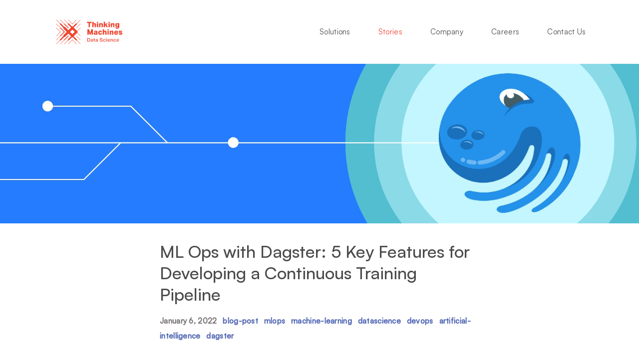

--- FILE ---
content_type: text/html
request_url: https://stories.thinkingmachin.es/ml-ops-with-dagster-5-key-features-for-developing-a-continuous-training-pipeline/
body_size: 17397
content:
<!doctype html>
<html>
<head>
  <title>ML Ops with Dagster: 5 Key Features for Developing a Continuous Training Pipeline - Thinking Machines Data Science</title>
  <meta charset='utf-8'>
  <meta http-equiv='X-UA-Compatible' content='IE=edge'>
  <meta name='viewport' content='width=device-width, initial-scale=1, shrink-to-fit=no'>
   

<meta property="og:site_name" content="Thinking Machines Data Science, Inc." />
<meta property="og:type" content="website" />
<meta property="og:url" content="https://stories.thinkingmachin.es/ml-ops-with-dagster-5-key-features-for-developing-a-continuous-training-pipeline/" />
<meta property="og:title" content="ML Ops with Dagster: 5 Key Features for Developing a Continuous Training Pipeline - Thinking Machines
Data Science" />
<meta property="og:description" content="Consistent Data Preparation, Model Deployment, and Model Retraining are some of the challenges faced when bringing ML systems to production. Find out how we utilized Dagster to tackle these problems and implement a Smart Search Application." />

<meta property="og:image" content="https://thinkingmachin.es/stories/ml-ops-with-dagster-5-key-features-for-developing-a-continuous-training-pipeline/share.jpg" />


<meta name="twitter:card" content="summary_large_image" />
<meta name="twitter:title" content="ML Ops with Dagster: 5 Key Features for Developing a Continuous Training Pipeline - Thinking Machines
Data Science" />
<meta name="twitter:description" content="Consistent Data Preparation, Model Deployment, and Model Retraining are some of the challenges faced when bringing ML systems to production. Find out how we utilized Dagster to tackle these problems and implement a Smart Search Application." />

<meta name="twitter:image" content="https://thinkingmachin.es/stories/ml-ops-with-dagster-5-key-features-for-developing-a-continuous-training-pipeline/share.jpg" />


<meta name="description" content="Consistent Data Preparation, Model Deployment, and Model Retraining are some of the challenges faced when bringing ML systems to production. Find out how we utilized Dagster to tackle these problems and implement a Smart Search Application." />

<meta itemprop="image" content="https://thinkingmachin.es/stories/ml-ops-with-dagster-5-key-features-for-developing-a-continuous-training-pipeline/share.jpg" />

<meta
  name="keywords"
  content="Data Science, Data Science Philippines, Data Engineering, Data Philippines, Data Storytelling, Data Storytelling Philippines, Data Visualization, Machine Learning, Artificial Intelligence, Data Consultancy, Data Journalism, Humans + Machines, Data Science Workshops, Machine Learning Workshops, Data Designer, Data Scientist, Data Science team, Data Modeling, Data Engineer, philippines data science ,data science philippines ,data science in philippines, philippines machine learning, machine learning philippines, machine learning in philippines, philippines artificial intelligence, artificial intelligence philippines, artificial intelligence in philippines, philippines data storytelling, data storytelling philippines, data storytelling in philippines, philippines data engineering, data engineering philippines, data engineering in philippines, philippines data visualization, data visualization philippines, data visualization in philippines, philippines data analysis, data analysis philippines, data analysis in philippines, philippines data scientist, data scientist philippines, data scientist in philippines"
/>
<meta name="author" content="Thinking Machines Data Science" />
<meta name="robots" content="index, follow" />
<meta name="revisit-after" content="1 month" />
  <!-- Google Analytics -->
<script>
  ;(function (i, s, o, g, r, a, m) {
    i['GoogleAnalyticsObject'] = r
    ;(i[r] =
      i[r] ||
      function () {
        ;(i[r].q = i[r].q || []).push(arguments)
      }),
      (i[r].l = 1 * new Date())
    ;(a = s.createElement(o)), (m = s.getElementsByTagName(o)[0])
    a.async = 1
    a.src = g
    m.parentNode.insertBefore(a, m)
  })(
    window,
    document,
    'script',
    '//www.google-analytics.com/analytics.js',
    'ga'
  )
  ga('create', 'UA-66863078-1', 'auto', { allowLinker: true })
  ga('send', 'pageview')
  ga('require', 'linker')
  ga(
    'linker:autoLink',
    ['thinkingmachin.es', 'stories.thinkingmachin.es'],
    false,
    true
  )
  ga('require', 'GTM-MVG32X9')
</script>

<!-- Global site tag (gtag.js) - Google AdWords: 820325837 -->
<script
  async
  src="https://www.googletagmanager.com/gtag/js?id=AW-820325837"
></script>
<script>
  window.dataLayer = window.dataLayer || []
  function gtag() {
    dataLayer.push(arguments)
  }
  gtag('js', new Date())

  gtag('config', 'AW-820325837')
</script>

<!-- Event snippet for Telco Webinar Signup conversion page In your html page, add the snippet and call gtag_report_conversion when someone clicks on the chosen link or button. -->


<!-- Event snippet for Retail Webinar Signup conversion page In your html page, add the snippet and call gtag_report_conversion when someone clicks on the chosen link or button. -->


<!-- Event snippet for DocAI Webinar Signup conversion page In your html page, add the snippet and call gtag_report_conversion when someone clicks on the chosen link or button. -->

  <link rel='shortcut icon' href='https://thinkingmachin.es/static/favicon.ico?h=3588c8f9'>
  <link rel='stylesheet' href='https://thinkingmachin.es/site.css?h=744bade8'>
  


  
  
  <link rel='stylesheet' href='https://thinkingmachin.es/story.css?h=aaf9a961'>
  
  
  
  
  
  
  
  

</head>
<body class='ml-ops-with-dagster-5-key-features-for-developing-a-continuous-training-pipeline-page' id='ml-ops-with-dagster-5-key-features-for-developing-a-continuous-training-pipeline-page'>
  
  <header>
  <a href='https://thinkingmachin.es/' class='logo'>
    <svg width="150" height="60" viewBox="0 0 150 60" fill="none" xmlns="http://www.w3.org/2000/svg">
<path d="M6 6L14 14" stroke="#EF4631" stroke-width="0.861111" stroke-miterlimit="10" stroke-linecap="round"/>
<path d="M14 6L22 14" stroke="#EF4631" stroke-width="0.861111" stroke-miterlimit="10" stroke-linecap="round"/>
<path d="M22 6L30 14" stroke="#EF4631" stroke-width="0.861111" stroke-miterlimit="10" stroke-linecap="round"/>
<path d="M30 6L38 14" stroke="#EF4631" stroke-width="0.861111" stroke-miterlimit="10" stroke-linecap="round"/>
<path d="M46 6L38 14" stroke="#EF4631" stroke-width="0.861111" stroke-miterlimit="10" stroke-linecap="round"/>
<path d="M54 6L46 14" stroke="#EF4631" stroke-width="0.861111" stroke-miterlimit="10" stroke-linecap="round"/>
<path d="M6 14L14 22" stroke="#EF4631" stroke-width="0.861111" stroke-miterlimit="10" stroke-linecap="round"/>
<path d="M14 14L22 22" stroke="#EF4631" stroke-width="2.63715" stroke-miterlimit="10" stroke-linecap="round"/>
<path d="M22 14L30 22" stroke="#EF4631" stroke-width="1.50694" stroke-miterlimit="10" stroke-linecap="round"/>
<path d="M30 14L38 22" stroke="#EF4631" stroke-width="2.63715" stroke-miterlimit="10" stroke-linecap="round"/>
<path d="M46 14L38 22" stroke="#EF4631" stroke-width="2.63715" stroke-miterlimit="10" stroke-linecap="round"/>
<path d="M54 14L46 22" stroke="#EF4631" stroke-width="0.861111" stroke-miterlimit="10" stroke-linecap="round"/>
<path d="M6 22L14 30" stroke="#EF4631" stroke-width="0.861111" stroke-miterlimit="10" stroke-linecap="round"/>
<path d="M14 22L22 30" stroke="#EF4631" stroke-width="1.50694" stroke-miterlimit="10" stroke-linecap="round"/>
<path d="M22 22L30 30" stroke="#EF4631" stroke-width="4.61502" stroke-miterlimit="10" stroke-linecap="round"/>
<path d="M38 22L30 30" stroke="#EF4631" stroke-width="4.61502" stroke-miterlimit="10" stroke-linecap="round"/>
<path d="M38 22L46 30" stroke="#EF4631" stroke-width="4.61502" stroke-miterlimit="10" stroke-linecap="round"/>
<path d="M54 22L46 30" stroke="#EF4631" stroke-width="0.861111" stroke-miterlimit="10" stroke-linecap="round"/>
<path d="M14 30L6 38" stroke="#EF4631" stroke-width="0.861111" stroke-miterlimit="10" stroke-linecap="round"/>
<path d="M22 30L14 38" stroke="#EF4631" stroke-width="1.50694" stroke-miterlimit="10" stroke-linecap="round"/>
<path d="M30 30L22 38" stroke="#EF4631" stroke-width="4.61502" stroke-miterlimit="10" stroke-linecap="round"/>
<path d="M30 30L38 38" stroke="#EF4631" stroke-width="4.61502" stroke-miterlimit="10" stroke-linecap="round"/>
<path d="M46 30L38 38" stroke="#EF4631" stroke-width="4.61502" stroke-miterlimit="10" stroke-linecap="round"/>
<path d="M46 30L54 38" stroke="#EF4631" stroke-width="0.861111" stroke-miterlimit="10" stroke-linecap="round"/>
<path d="M14 38L6 46" stroke="#EF4631" stroke-width="0.861111" stroke-miterlimit="10" stroke-linecap="round"/>
<path d="M22 38L14 46" stroke="#EF4631" stroke-width="2.63715" stroke-miterlimit="10" stroke-linecap="round"/>
<path d="M30 38L22 46" stroke="#EF4631" stroke-width="1.50694" stroke-miterlimit="10" stroke-linecap="round"/>
<path d="M38 38L30 46" stroke="#EF4631" stroke-width="2.63715" stroke-miterlimit="10" stroke-linecap="round"/>
<path d="M38 38L46 46" stroke="#EF4631" stroke-width="2.63715" stroke-miterlimit="10" stroke-linecap="round"/>
<path d="M46 38L54 46" stroke="#EF4631" stroke-width="0.861111" stroke-miterlimit="10" stroke-linecap="round"/>
<path d="M14 46L6 54" stroke="#EF4631" stroke-width="0.861111" stroke-miterlimit="10" stroke-linecap="round"/>
<path d="M22 46L14 54" stroke="#EF4631" stroke-width="0.861111" stroke-miterlimit="10" stroke-linecap="round"/>
<path d="M30 46L22 54" stroke="#EF4631" stroke-width="0.861111" stroke-miterlimit="10" stroke-linecap="round"/>
<path d="M38 46L30 54" stroke="#EF4631" stroke-width="0.861111" stroke-miterlimit="10" stroke-linecap="round"/>
<path d="M38 46L46 54" stroke="#EF4631" stroke-width="0.861111" stroke-miterlimit="10" stroke-linecap="round"/>
<path d="M46 46L54 54" stroke="#EF4631" stroke-width="0.861111" stroke-miterlimit="10" stroke-linecap="round"/>
<path d="M70.435 12.235H67.345V9.79H76.405V12.235H73.315V20.5H70.435V12.235ZM80.4459 9.79V13.465C80.7559 13.085 81.1009 12.81 81.4809 12.64C81.8709 12.47 82.2959 12.385 82.7559 12.385C83.5659 12.385 84.1909 12.625 84.6309 13.105C85.0809 13.585 85.3059 14.295 85.3059 15.235V20.5H82.5909V15.67C82.5909 15.26 82.5109 14.985 82.3509 14.845C82.2009 14.695 81.9859 14.62 81.7059 14.62C81.3459 14.62 81.0459 14.735 80.8059 14.965C80.6959 15.075 80.6059 15.2 80.5359 15.34C80.4759 15.48 80.4459 15.68 80.4459 15.94V20.5H77.7309V9.79H80.4459ZM89.7661 9.79V11.755H87.0211V9.79H89.7661ZM89.7511 12.625V20.5H87.0361V12.625H89.7511ZM94.1914 12.625V13.555C94.5114 13.135 94.8664 12.835 95.2564 12.655C95.6564 12.475 96.0964 12.385 96.5764 12.385C97.3864 12.385 98.0114 12.625 98.4514 13.105C98.9014 13.575 99.1264 14.285 99.1264 15.235V20.5H96.4114V15.67C96.4114 15.26 96.3314 14.985 96.1714 14.845C96.0214 14.695 95.8064 14.62 95.5264 14.62C95.1664 14.62 94.8664 14.735 94.6264 14.965C94.5164 15.075 94.4264 15.2 94.3564 15.34C94.2964 15.48 94.2664 15.68 94.2664 15.94V20.5H91.5514V12.625H94.1914ZM104.412 16.9L103.512 17.725V20.5H100.857V9.79H103.512V15.025L105.987 12.625H109.032L106.257 15.28L109.257 20.5H106.392L104.412 16.9ZM113.009 9.79V11.755H110.264V9.79H113.009ZM112.994 12.625V20.5H110.279V12.625H112.994ZM117.434 12.625V13.555C117.754 13.135 118.109 12.835 118.499 12.655C118.899 12.475 119.339 12.385 119.819 12.385C120.629 12.385 121.254 12.625 121.694 13.105C122.144 13.575 122.369 14.285 122.369 15.235V20.5H119.654V15.67C119.654 15.26 119.574 14.985 119.414 14.845C119.264 14.695 119.049 14.62 118.769 14.62C118.409 14.62 118.109 14.735 117.869 14.965C117.759 15.075 117.669 15.2 117.599 15.34C117.539 15.48 117.509 15.68 117.509 15.94V20.5H114.794V12.625H117.434ZM129.245 19.24C128.705 19.87 127.965 20.185 127.025 20.185C126.015 20.185 125.235 19.855 124.685 19.195C124.145 18.535 123.875 17.605 123.875 16.405C123.875 15.765 123.95 15.2 124.1 14.71C124.26 14.21 124.485 13.79 124.775 13.45C125.065 13.1 125.41 12.835 125.81 12.655C126.22 12.475 126.675 12.385 127.175 12.385C128.105 12.385 128.82 12.715 129.32 13.375V12.61H131.96V19.525C131.96 20.885 131.635 21.9 130.985 22.57C130.345 23.24 129.325 23.575 127.925 23.575C126.735 23.575 125.835 23.335 125.225 22.855C124.615 22.385 124.27 21.7 124.19 20.8H126.845C126.885 21.06 126.985 21.26 127.145 21.4C127.315 21.54 127.585 21.61 127.955 21.61C128.235 21.61 128.46 21.565 128.63 21.475C128.8 21.395 128.93 21.265 129.02 21.085C129.11 20.915 129.17 20.705 129.2 20.455C129.23 20.195 129.245 19.9 129.245 19.57V19.24ZM129.245 16.195C129.245 15.885 129.215 15.635 129.155 15.445C129.105 15.255 129.03 15.1 128.93 14.98C128.81 14.83 128.665 14.72 128.495 14.65C128.325 14.58 128.14 14.545 127.94 14.545C127.56 14.545 127.245 14.68 126.995 14.95C126.745 15.22 126.62 15.66 126.62 16.27C126.62 16.87 126.74 17.305 126.98 17.575C127.23 17.845 127.545 17.98 127.925 17.98C128.345 17.98 128.68 17.825 128.93 17.515C129.14 17.265 129.245 16.89 129.245 16.39V16.195ZM76.555 35.5V29.605L74.65 35.5H72.55L70.645 29.575V35.5H67.99V24.79H71.335L73.63 31.96L75.94 24.79H79.27V35.5H76.555ZM85.7336 32.17L84.8636 32.215C84.2936 32.245 83.9036 32.34 83.6936 32.5C83.4936 32.66 83.3936 32.87 83.3936 33.13C83.3936 33.39 83.4686 33.575 83.6186 33.685C83.7786 33.795 83.9986 33.85 84.2786 33.85C84.6986 33.85 85.0436 33.735 85.3136 33.505C85.5936 33.265 85.7336 32.91 85.7336 32.44V32.17ZM85.8236 35.5V34.645C85.5036 34.985 85.1536 35.25 84.7736 35.44C84.4036 35.62 83.9586 35.71 83.4386 35.71C83.0886 35.71 82.7536 35.665 82.4336 35.575C82.1136 35.485 81.8286 35.345 81.5786 35.155C81.3386 34.955 81.1436 34.71 80.9936 34.42C80.8536 34.12 80.7836 33.76 80.7836 33.34C80.7836 32.86 80.8786 32.46 81.0686 32.14C81.2686 31.81 81.5386 31.545 81.8786 31.345C82.2186 31.135 82.6186 30.985 83.0786 30.895C83.5386 30.795 84.0336 30.73 84.5636 30.7L85.7486 30.64V30.325C85.7486 29.935 85.6536 29.665 85.4636 29.515C85.2736 29.365 85.0336 29.29 84.7436 29.29C84.1236 29.29 83.7686 29.55 83.6786 30.07L81.2336 29.875C81.3736 29.035 81.7486 28.41 82.3586 28C82.9686 27.59 83.8036 27.385 84.8636 27.385C85.5236 27.385 86.0736 27.465 86.5136 27.625C86.9636 27.775 87.3236 27.99 87.5936 28.27C87.8636 28.55 88.0586 28.89 88.1786 29.29C88.2986 29.68 88.3586 30.12 88.3586 30.61V35.5H85.8236ZM97.4491 32.47C97.3991 32.95 97.2941 33.395 97.1341 33.805C96.9741 34.205 96.7441 34.55 96.4441 34.84C96.1441 35.12 95.7691 35.34 95.3191 35.5C94.8791 35.66 94.3591 35.74 93.7591 35.74C93.0791 35.74 92.4891 35.64 91.9891 35.44C91.4891 35.23 91.0791 34.95 90.7591 34.6C90.4491 34.24 90.2141 33.805 90.0541 33.295C89.8941 32.785 89.8141 32.23 89.8141 31.63C89.8141 30.97 89.9041 30.38 90.0841 29.86C90.2641 29.33 90.5241 28.885 90.8641 28.525C91.2041 28.155 91.6241 27.875 92.1241 27.685C92.6241 27.485 93.1941 27.385 93.8341 27.385C94.4141 27.385 94.9141 27.465 95.3341 27.625C95.7541 27.775 96.1041 27.985 96.3841 28.255C96.6741 28.515 96.8991 28.825 97.0591 29.185C97.2191 29.545 97.3191 29.925 97.3591 30.325L94.7641 30.58C94.7241 30.3 94.6291 30.06 94.4791 29.86C94.3291 29.65 94.0891 29.545 93.7591 29.545C93.3491 29.545 93.0441 29.715 92.8441 30.055C92.6541 30.395 92.5591 30.9 92.5591 31.57C92.5591 32.2 92.6491 32.69 92.8291 33.04C93.0191 33.39 93.3291 33.565 93.7591 33.565C94.3891 33.565 94.7441 33.2 94.8241 32.47H97.4491ZM101.561 24.79V28.465C101.871 28.085 102.216 27.81 102.596 27.64C102.986 27.47 103.411 27.385 103.871 27.385C104.681 27.385 105.306 27.625 105.746 28.105C106.196 28.585 106.421 29.295 106.421 30.235V35.5H103.706V30.67C103.706 30.26 103.626 29.985 103.466 29.845C103.316 29.695 103.101 29.62 102.821 29.62C102.461 29.62 102.161 29.735 101.921 29.965C101.811 30.075 101.721 30.2 101.651 30.34C101.591 30.48 101.561 30.68 101.561 30.94V35.5H98.8463V24.79H101.561ZM110.882 24.79V26.755H108.137V24.79H110.882ZM110.867 27.625V35.5H108.152V27.625H110.867ZM115.307 27.625V28.555C115.627 28.135 115.982 27.835 116.372 27.655C116.772 27.475 117.212 27.385 117.692 27.385C118.502 27.385 119.127 27.625 119.567 28.105C120.017 28.575 120.242 29.285 120.242 30.235V35.5H117.527V30.67C117.527 30.26 117.447 29.985 117.287 29.845C117.137 29.695 116.922 29.62 116.642 29.62C116.282 29.62 115.982 29.735 115.742 29.965C115.632 30.075 115.542 30.2 115.472 30.34C115.412 30.48 115.382 30.68 115.382 30.94V35.5H112.667V27.625H115.307ZM129.547 32.2H124.357C124.407 32.77 124.532 33.18 124.732 33.43C124.942 33.67 125.267 33.79 125.707 33.79C126.387 33.79 126.802 33.515 126.952 32.965H129.487C129.327 33.895 128.927 34.59 128.287 35.05C127.647 35.51 126.797 35.74 125.737 35.74C124.417 35.74 123.422 35.39 122.752 34.69C122.082 33.99 121.747 32.99 121.747 31.69C121.747 31 121.842 30.39 122.032 29.86C122.222 29.32 122.487 28.87 122.827 28.51C123.177 28.14 123.597 27.86 124.087 27.67C124.587 27.48 125.147 27.385 125.767 27.385C126.387 27.385 126.932 27.48 127.402 27.67C127.872 27.85 128.267 28.115 128.587 28.465C128.907 28.805 129.147 29.22 129.307 29.71C129.467 30.2 129.547 30.745 129.547 31.345V32.2ZM125.767 29.305C125.307 29.305 124.967 29.425 124.747 29.665C124.527 29.905 124.397 30.235 124.357 30.655H127.042C127.022 30.175 126.907 29.83 126.697 29.62C126.497 29.41 126.187 29.305 125.767 29.305ZM133.261 32.98C133.321 33.29 133.461 33.505 133.681 33.625C133.901 33.735 134.181 33.79 134.521 33.79C134.871 33.79 135.121 33.74 135.271 33.64C135.421 33.54 135.496 33.385 135.496 33.175C135.496 33.015 135.441 32.885 135.331 32.785C135.231 32.685 135.031 32.61 134.731 32.56L133.816 32.41C132.796 32.24 132.046 31.96 131.566 31.57C131.096 31.18 130.861 30.64 130.861 29.95C130.861 29.11 131.166 28.475 131.776 28.045C132.396 27.605 133.266 27.385 134.386 27.385C135.016 27.385 135.551 27.45 135.991 27.58C136.431 27.71 136.791 27.89 137.071 28.12C137.361 28.34 137.581 28.595 137.731 28.885C137.881 29.175 137.986 29.475 138.046 29.785L135.541 30.04C135.481 29.77 135.366 29.57 135.196 29.44C135.026 29.3 134.756 29.23 134.386 29.23C134.036 29.23 133.786 29.29 133.636 29.41C133.486 29.52 133.411 29.66 133.411 29.83C133.411 29.99 133.471 30.115 133.591 30.205C133.721 30.295 133.961 30.37 134.311 30.43L135.211 30.595C135.771 30.695 136.236 30.82 136.606 30.97C136.986 31.12 137.286 31.295 137.506 31.495C137.736 31.695 137.896 31.93 137.986 32.2C138.086 32.46 138.136 32.755 138.136 33.085C138.136 33.965 137.841 34.63 137.251 35.08C136.661 35.52 135.761 35.74 134.551 35.74C134.071 35.74 133.606 35.695 133.156 35.605C132.706 35.525 132.301 35.38 131.941 35.17C131.591 34.96 131.301 34.68 131.071 34.33C130.851 33.97 130.726 33.52 130.696 32.98H133.261Z" fill="#EF4631"/>
<path d="M70.14 48.47C70.56 48.47 70.9167 48.41 71.21 48.29C71.51 48.17 71.7533 47.9967 71.94 47.77C72.1333 47.5433 72.2733 47.2733 72.36 46.96C72.4467 46.6467 72.49 46.2933 72.49 45.9C72.49 45.1133 72.3233 44.5 71.99 44.06C71.6567 43.6133 71.11 43.39 70.35 43.39H68.97V48.47H70.14ZM70.34 42.36C70.8667 42.36 71.34 42.4333 71.76 42.58C72.18 42.72 72.5367 42.9367 72.83 43.23C73.1233 43.5233 73.3467 43.8933 73.5 44.34C73.66 44.78 73.74 45.2967 73.74 45.89C73.74 46.4833 73.6567 47.0067 73.49 47.46C73.3233 47.9067 73.0833 48.2833 72.77 48.59C72.4567 48.89 72.0733 49.1167 71.62 49.27C71.1733 49.4233 70.6667 49.5 70.1 49.5H67.76V42.36H70.34ZM77.4105 47.07C77.0705 47.09 76.7939 47.1267 76.5805 47.18C76.3739 47.2333 76.2139 47.3033 76.1005 47.39C75.9872 47.47 75.9105 47.5667 75.8705 47.68C75.8372 47.7867 75.8205 47.9033 75.8205 48.03C75.8205 48.2567 75.8905 48.4333 76.0305 48.56C76.1772 48.6867 76.3905 48.75 76.6705 48.75C77.1705 48.75 77.5405 48.6233 77.7805 48.37C78.0205 48.1167 78.1405 47.7733 78.1405 47.34V47.04L77.4105 47.07ZM78.1605 48.82C77.9672 49.0533 77.7305 49.2467 77.4505 49.4C77.1705 49.5533 76.8305 49.63 76.4305 49.63C76.1839 49.63 75.9539 49.5967 75.7405 49.53C75.5272 49.47 75.3405 49.3767 75.1805 49.25C75.0272 49.1233 74.9039 48.9633 74.8105 48.77C74.7239 48.57 74.6805 48.3367 74.6805 48.07C74.6805 47.71 74.7605 47.42 74.9205 47.2C75.0805 46.9733 75.2872 46.7967 75.5405 46.67C75.8005 46.5433 76.0905 46.4567 76.4105 46.41C76.7305 46.3567 77.0505 46.3233 77.3705 46.31L78.1405 46.27V46.05C78.1405 45.6567 78.0439 45.3867 77.8505 45.24C77.6639 45.0867 77.4172 45.01 77.1105 45.01C76.7572 45.01 76.4939 45.07 76.3205 45.19C76.1539 45.31 76.0439 45.4833 75.9905 45.71L74.9505 45.6C75.0439 45.0933 75.2739 44.7233 75.6405 44.49C76.0072 44.2567 76.5105 44.14 77.1505 44.14C77.5639 44.14 77.9039 44.1933 78.1705 44.3C78.4439 44.4067 78.6605 44.5533 78.8205 44.74C78.9805 44.9267 79.0905 45.15 79.1505 45.41C79.2172 45.6633 79.2505 45.9433 79.2505 46.25V49.5H78.1605V48.82ZM80.2888 45.2V44.3H81.1088V42.9H82.2388V44.3H83.5288V45.2H82.2388V47.92C82.2388 48.1867 82.2922 48.38 82.3988 48.5C82.5122 48.62 82.6755 48.68 82.8888 48.68C83.0022 48.68 83.1088 48.6733 83.2088 48.66C83.3155 48.6467 83.4188 48.6233 83.5188 48.59L83.6888 49.44C83.3688 49.5467 83.0222 49.6 82.6488 49.6C82.0755 49.6 81.6755 49.4533 81.4488 49.16C81.2222 48.86 81.1088 48.4133 81.1088 47.82V45.2H80.2888ZM87.1316 47.07C86.7916 47.09 86.515 47.1267 86.3016 47.18C86.095 47.2333 85.935 47.3033 85.8216 47.39C85.7083 47.47 85.6316 47.5667 85.5916 47.68C85.5583 47.7867 85.5416 47.9033 85.5416 48.03C85.5416 48.2567 85.6116 48.4333 85.7516 48.56C85.8983 48.6867 86.1116 48.75 86.3916 48.75C86.8916 48.75 87.2616 48.6233 87.5016 48.37C87.7416 48.1167 87.8616 47.7733 87.8616 47.34V47.04L87.1316 47.07ZM87.8816 48.82C87.6883 49.0533 87.4516 49.2467 87.1716 49.4C86.8916 49.5533 86.5516 49.63 86.1516 49.63C85.905 49.63 85.675 49.5967 85.4616 49.53C85.2483 49.47 85.0616 49.3767 84.9016 49.25C84.7483 49.1233 84.625 48.9633 84.5316 48.77C84.445 48.57 84.4016 48.3367 84.4016 48.07C84.4016 47.71 84.4816 47.42 84.6416 47.2C84.8016 46.9733 85.0083 46.7967 85.2616 46.67C85.5216 46.5433 85.8116 46.4567 86.1316 46.41C86.4516 46.3567 86.7716 46.3233 87.0916 46.31L87.8616 46.27V46.05C87.8616 45.6567 87.765 45.3867 87.5716 45.24C87.385 45.0867 87.1383 45.01 86.8316 45.01C86.4783 45.01 86.215 45.07 86.0416 45.19C85.875 45.31 85.765 45.4833 85.7116 45.71L84.6716 45.6C84.765 45.0933 84.995 44.7233 85.3616 44.49C85.7283 44.2567 86.2316 44.14 86.8716 44.14C87.285 44.14 87.625 44.1933 87.8916 44.3C88.165 44.4067 88.3816 44.5533 88.5416 44.74C88.7016 44.9267 88.8116 45.15 88.8716 45.41C88.9383 45.6633 88.9716 45.9433 88.9716 46.25V49.5H87.8816V48.82ZM93.9465 47.32C93.9998 47.7867 94.1665 48.1267 94.4465 48.34C94.7332 48.5533 95.1565 48.66 95.7165 48.66C95.9898 48.66 96.2198 48.63 96.4065 48.57C96.5932 48.51 96.7432 48.43 96.8565 48.33C96.9698 48.23 97.0498 48.1133 97.0965 47.98C97.1432 47.84 97.1665 47.6933 97.1665 47.54C97.1665 47.4267 97.1498 47.3167 97.1165 47.21C97.0832 47.0967 97.0232 46.9933 96.9365 46.9C96.8498 46.8067 96.7332 46.7267 96.5865 46.66C96.4398 46.5867 96.2532 46.53 96.0265 46.49L95.1165 46.32C94.7565 46.2533 94.4365 46.17 94.1565 46.07C93.8765 45.97 93.6398 45.84 93.4465 45.68C93.2598 45.5133 93.1165 45.3133 93.0165 45.08C92.9232 44.84 92.8765 44.55 92.8765 44.21C92.8765 43.87 92.9432 43.5733 93.0765 43.32C93.2165 43.0667 93.4065 42.8567 93.6465 42.69C93.8865 42.5167 94.1698 42.39 94.4965 42.31C94.8298 42.2233 95.1898 42.18 95.5765 42.18C96.0698 42.18 96.4832 42.2367 96.8165 42.35C97.1498 42.4633 97.4198 42.6133 97.6265 42.8C97.8332 42.98 97.9898 43.19 98.0965 43.43C98.2032 43.67 98.2765 43.92 98.3165 44.18L97.1765 44.36C97.0832 43.96 96.9198 43.6633 96.6865 43.47C96.4598 43.2767 96.0965 43.18 95.5965 43.18C95.3098 43.18 95.0698 43.2067 94.8765 43.26C94.6898 43.3067 94.5365 43.3767 94.4165 43.47C94.3032 43.5567 94.2198 43.66 94.1665 43.78C94.1198 43.8933 94.0965 44.0133 94.0965 44.14C94.0965 44.4533 94.1798 44.6867 94.3465 44.84C94.5198 44.9933 94.8198 45.1133 95.2465 45.2L96.2365 45.39C96.9898 45.53 97.5432 45.77 97.8965 46.11C98.2498 46.4433 98.4265 46.9267 98.4265 47.56C98.4265 47.86 98.3698 48.14 98.2565 48.4C98.1498 48.6533 97.9832 48.8767 97.7565 49.07C97.5298 49.2567 97.2465 49.4033 96.9065 49.51C96.5732 49.6233 96.1832 49.68 95.7365 49.68C94.8232 49.68 94.1065 49.49 93.5865 49.11C93.0665 48.7233 92.7798 48.1267 92.7265 47.32H93.9465ZM104.362 47.68C104.295 48.3 104.072 48.7867 103.692 49.14C103.319 49.4867 102.782 49.66 102.082 49.66C101.662 49.66 101.295 49.5967 100.982 49.47C100.675 49.3367 100.419 49.15 100.212 48.91C100.005 48.67 99.852 48.3833 99.752 48.05C99.652 47.71 99.602 47.3333 99.602 46.92C99.602 46.5067 99.6587 46.13 99.772 45.79C99.8854 45.4433 100.049 45.15 100.262 44.91C100.482 44.6633 100.749 44.4733 101.062 44.34C101.375 44.2067 101.732 44.14 102.132 44.14C102.499 44.14 102.809 44.19 103.062 44.29C103.315 44.3833 103.525 44.5133 103.692 44.68C103.859 44.84 103.989 45.0267 104.082 45.24C104.175 45.4533 104.242 45.6767 104.282 45.91L103.152 46.08C103.099 45.7867 102.995 45.5433 102.842 45.35C102.695 45.1567 102.445 45.06 102.092 45.06C101.839 45.06 101.629 45.1133 101.462 45.22C101.295 45.3267 101.162 45.4667 101.062 45.64C100.962 45.8067 100.889 46 100.842 46.22C100.802 46.44 100.782 46.6633 100.782 46.89C100.782 47.15 100.805 47.3933 100.852 47.62C100.899 47.8467 100.972 48.0433 101.072 48.21C101.172 48.37 101.305 48.5 101.472 48.6C101.639 48.6933 101.842 48.74 102.082 48.74C102.429 48.74 102.692 48.65 102.872 48.47C103.052 48.2833 103.165 48.02 103.212 47.68H104.362ZM106.897 42.36V43.49H105.717V42.36H106.897ZM106.877 44.3V49.5H105.737V44.3H106.877ZM113.108 47.96C113.014 48.5 112.784 48.92 112.418 49.22C112.051 49.5133 111.524 49.66 110.838 49.66C110.011 49.66 109.381 49.4233 108.948 48.95C108.521 48.47 108.308 47.7967 108.308 46.93C108.308 46.4833 108.368 46.0867 108.488 45.74C108.614 45.3933 108.788 45.1033 109.008 44.87C109.234 44.63 109.501 44.45 109.808 44.33C110.121 44.2033 110.464 44.14 110.838 44.14C111.238 44.14 111.584 44.2033 111.878 44.33C112.171 44.45 112.414 44.6233 112.608 44.85C112.801 45.07 112.944 45.3367 113.038 45.65C113.131 45.9567 113.178 46.3 113.178 46.68V47.18H109.448C109.461 47.6533 109.581 48.0367 109.808 48.33C110.034 48.6233 110.378 48.77 110.838 48.77C111.198 48.77 111.468 48.7 111.648 48.56C111.828 48.42 111.948 48.22 112.008 47.96H113.108ZM112.068 46.39C112.068 45.9633 111.968 45.6267 111.768 45.38C111.568 45.1333 111.248 45.01 110.808 45.01C110.388 45.01 110.068 45.1367 109.848 45.39C109.628 45.6367 109.501 45.97 109.468 46.39H112.068ZM115.688 44.3V45.06C115.922 44.74 116.182 44.5067 116.468 44.36C116.762 44.2133 117.075 44.14 117.408 44.14C118.568 44.14 119.148 44.78 119.148 46.06V49.5H118.008V46.24C118.008 45.82 117.932 45.5267 117.778 45.36C117.625 45.1867 117.398 45.1 117.098 45.1C116.898 45.1 116.712 45.1367 116.538 45.21C116.372 45.2767 116.228 45.37 116.108 45.49C115.988 45.61 115.892 45.75 115.818 45.91C115.752 46.0633 115.718 46.2267 115.718 46.4V49.5H114.588V44.3H115.688ZM125.279 47.68C125.212 48.3 124.989 48.7867 124.609 49.14C124.235 49.4867 123.699 49.66 122.999 49.66C122.579 49.66 122.212 49.5967 121.899 49.47C121.592 49.3367 121.335 49.15 121.129 48.91C120.922 48.67 120.769 48.3833 120.669 48.05C120.569 47.71 120.519 47.3333 120.519 46.92C120.519 46.5067 120.575 46.13 120.689 45.79C120.802 45.4433 120.965 45.15 121.179 44.91C121.399 44.6633 121.665 44.4733 121.979 44.34C122.292 44.2067 122.649 44.14 123.049 44.14C123.415 44.14 123.725 44.19 123.979 44.29C124.232 44.3833 124.442 44.5133 124.609 44.68C124.775 44.84 124.905 45.0267 124.999 45.24C125.092 45.4533 125.159 45.6767 125.199 45.91L124.069 46.08C124.015 45.7867 123.912 45.5433 123.759 45.35C123.612 45.1567 123.362 45.06 123.009 45.06C122.755 45.06 122.545 45.1133 122.379 45.22C122.212 45.3267 122.079 45.4667 121.979 45.64C121.879 45.8067 121.805 46 121.759 46.22C121.719 46.44 121.699 46.6633 121.699 46.89C121.699 47.15 121.722 47.3933 121.769 47.62C121.815 47.8467 121.889 48.0433 121.989 48.21C122.089 48.37 122.222 48.5 122.389 48.6C122.555 48.6933 122.759 48.74 122.999 48.74C123.345 48.74 123.609 48.65 123.789 48.47C123.969 48.2833 124.082 48.02 124.129 47.68H125.279ZM131.117 47.96C131.024 48.5 130.794 48.92 130.427 49.22C130.06 49.5133 129.534 49.66 128.847 49.66C128.02 49.66 127.39 49.4233 126.957 48.95C126.53 48.47 126.317 47.7967 126.317 46.93C126.317 46.4833 126.377 46.0867 126.497 45.74C126.624 45.3933 126.797 45.1033 127.017 44.87C127.244 44.63 127.51 44.45 127.817 44.33C128.13 44.2033 128.474 44.14 128.847 44.14C129.247 44.14 129.594 44.2033 129.887 44.33C130.18 44.45 130.424 44.6233 130.617 44.85C130.81 45.07 130.954 45.3367 131.047 45.65C131.14 45.9567 131.187 46.3 131.187 46.68V47.18H127.457C127.47 47.6533 127.59 48.0367 127.817 48.33C128.044 48.6233 128.387 48.77 128.847 48.77C129.207 48.77 129.477 48.7 129.657 48.56C129.837 48.42 129.957 48.22 130.017 47.96H131.117ZM130.077 46.39C130.077 45.9633 129.977 45.6267 129.777 45.38C129.577 45.1333 129.257 45.01 128.817 45.01C128.397 45.01 128.077 45.1367 127.857 45.39C127.637 45.6367 127.51 45.97 127.477 46.39H130.077Z" fill="#EF4631"/>
</svg>
  </a>
  <nav>
    <input type='checkbox' id='nav-toggle'>
    <label for='nav-toggle'></label>
    <ul>
      <li class='-home '>
        <a href='https://thinkingmachin.es/'>Home</a>
      </li>
      
      
      
      
      
      
      
      <li
        
        
        class='menu-parent'
        
      >
        
        <a href="https://thinkingmachin.es/solutions" class="title">Solutions</a>
        <ul class="pages-menu">
          <li class="menu-item">
            <a class="link" href="https://thinkingmachin.es/data-platforms">Data Platforms</a>
          </li>
          <li class="menu-item">
            <a class="link" href="https://thinkingmachin.es/document-intelligence">Document Intelligence</a>
          </li>
          <li class="menu-item">
            <a class="link" href="https://thinkingmachin.es/location-intelligence">Location Intelligence</a>
          </li>
          <li class="menu-item">
            <a class="link" href="https://thinkingmachin.es/customer-intelligence">Customer Intelligence</a>
          </li>
        </ul>
        
      </li>
      
      
      
      
      
      
      
      <li
        
        
        
        class='-active'
      >
        
        <a href='https://stories.thinkingmachin.es/' class='title'>
          Stories
        </a>
        
      </li>
      
      
      
      
      
      
      
      <li
        
        class='menu-parent'
        
        
      >
        
        
        
        <a href="#" class="title">Company</a>
        <ul class="pages-menu">
          <li class="menu-item">
            <a class="link" href="https://thinkingmachin.es/about">About</a>
          </li>
          <li class="menu-item">
            <a class="link" href="https://thinkingmachin.es/press-room">Press Room</a>
          </li>
        </ul>
        
      </li>
      
      
      
      
      
      
      
      <li
        
        
        
        
      >
        
        <a href="https://thinkingmachines.freshteam.com/jobs" class='title'>
          Careers
        </a>
        
      </li>
      
      
      
      
      
      
      
      <li
        
        
        
        
      >
        
        <a href="https://thinkingmachin.es/contact" class='title'>
          Contact Us
        </a>
        
      </li>
      
    </ul>
  </nav>
</header>
  
  

<div class='story-body'>

<img class='story-header' src='https://thinkingmachin.es/stories/ml-ops-with-dagster-5-key-features-for-developing-a-continuous-training-pipeline/header.jpg' alt='Header image'>

<h2 class='story-title'>ML Ops with Dagster: 5 Key Features for Developing a Continuous Training Pipeline</h2>


<div class='story-meta'>
  
    <span class='date'>January 6, 2022</span>
  
  <a href='https://stories.thinkingmachin.es/#type:blog-post' class='tag -type'>blog-post</a>
  
  
  <a href='https://stories.thinkingmachin.es/#topic:mlops' class='tag -topic'>mlops</a>
  
  <a href='https://stories.thinkingmachin.es/#topic:machine-learning' class='tag -topic'>machine-learning</a>
  
  <a href='https://stories.thinkingmachin.es/#topic:datascience' class='tag -topic'>datascience</a>
  
  <a href='https://stories.thinkingmachin.es/#topic:devops' class='tag -topic'>devops</a>
  
  <a href='https://stories.thinkingmachin.es/#topic:artificial-intelligence' class='tag -topic'>artificial-intelligence</a>
  
  <a href='https://stories.thinkingmachin.es/#topic:dagster' class='tag -topic'>dagster</a>
  
  
  
</div>


<div class='-normal'>
  <p>One of the key concerns of <a href="https://cloud.google.com/architecture/mlops-continuous-delivery-and-automation-pipelines-in-machine-learning?utm_source=thinkingmachines&amp;utm_medium=stories&amp;utm_campaign=mlops-dagster#mlops_level_1_ml_pipeline_automation">ML Ops</a>, the practice of unifying ML development with ML operations, is continuous training, the automated training and deployment of models. Using pipelines to automate model training and deployment allows your team to have a shorter model release cycle, resulting in your deployed models being more capable of capturing new trends in the data. It also means a less error-prone deployment.</p>
<p>Here at Thinking Machines, we’re big fans of Dagster, a task orchestrator for machine learning, analytics, and ETL. We’ve used Dagster to develop ETL pipelines for several clients, but today we’d like to share which Dagster features we found the most useful for building a continuous training pipeline for our ML models. In this blog post, we will cover:</p>

</div>

<div class='-normal'>
  <ol>
<li onclick="window.location.hash = `#where-we-used-dagster-for-ml-ops`" style="color: #ef4631; text-decoration: underline; cursor: pointer;">How our team structured the ML pipeline for a search app</li>
<li onclick="window.location.hash = `#quick-dagster-crash-course`" style="color: #ef4631; text-decoration: underline; cursor: pointer;">How Dagster works, and</li>
<li onclick="window.location.hash = `#continuous-training-with-dagster`" style="color: #ef4631; text-decoration: underline; cursor: pointer;">Which Dagster features enabled us to implement continuous training</li>
</ol>
</div>

<div class='-normal'>
  <h5 style="line-height: 180%;">Why Dagster?</h5>
</div>

<div class='-normal'>
  <p>We talked about implementing continuous training being a key concern of ours. In addition to implementing continuous training, some key properties we want in our ML pipelines are:</p>
<ul>
<li>For the individual parts of our pipelines to be reusable across pipelines</li>
<li>The same pipeline code must execute in dev and prod</li>
<li>Being able to track metadata of our pipeline runs to improve reproducibility and allow us to compare model versions</li>
</ul>
<p>Before we get into the Dagster features we found especially useful, we’ll give a little bit of context on the search application we used Dagster for.</p>

</div>

<div class='-normal'>
  <h5 style="line-height: 180%;" id="where-we-used-dagster-for-ml-ops">Where We Used Dagster for ML Ops</h5>
</div>

<div class='-normal'>
  <p>We built the ML components of a smart search app for a client to consolidate search functionality across different data sources. The app actually combines three different kinds of search features:</p>
<ul>
<li>Semantic search - this returns a link to the relevant FAQ doc based on a user’s query. </li>
<li>Q&amp;A search - this returns a specific section of the employee handbook related to a query (e.g. “How do I apply for vacation leave”)</li>
<li>Entity search - this detects the person or company being searched for in a query and provides relevant info.</li>
</ul>
<p>Each search query actually goes through all three models, and the search results are fed to an additional model that ranks them. The final results presented to the user are ordered based on what the ranker model considers to be most relevant.</p>

</div>

<div class='-normal -show-'>
  <p>
    <img src='https://thinkingmachin.es/stories/ml-ops-with-dagster-5-key-features-for-developing-a-continuous-training-pipeline/c.png'>
  </p>
  
</div>

<div class='-normal'>
  <p>Before we go into more detail on how we implemented continuous training for this search app, let’s go over some of the basics of Dagster.</p>

</div>

<div class='-normal'>
  <h5 style="line-height: 180%;" id="quick-dagster-crash-course">Quick Dagster Crash Course</h5>
</div>

<div class='-normal'>
  <p><em>Feel free to skip this section if you’re already familiar with Dagster</em></p>
<p>Dagster organizes work into units of computation called “ops” which are usually Python functions decorated with <code>@op</code>.</p>

</div>

<div class='-normal -show-'>
  <p>
    <img src='https://thinkingmachin.es/stories/ml-ops-with-dagster-5-key-features-for-developing-a-continuous-training-pipeline/image15.png'>
  </p>
  
</div>

<div class='-normal'>
  <p>Multiple ops can be linked together to form a Dagster job, an executable graph of ops.</p>

</div>

<div class='-normal -show-'>
  <p>
    <img src='https://thinkingmachin.es/stories/ml-ops-with-dagster-5-key-features-for-developing-a-continuous-training-pipeline/b.png'>
  </p>
  
</div>

<div class='-normal'>
  <p>Jobs are created by decorating Python functions with <code>@job</code>. You specify the dependencies between ops  in a job by invoking the downstream ops on the output of upstream ops. An important property of Dagster jobs is that dependencies between ops are data dependencies, not just a specification of the order in which tasks are run.</p>

</div>

<div class='-normal -show-'>
  <p>
    <img src='https://thinkingmachin.es/stories/ml-ops-with-dagster-5-key-features-for-developing-a-continuous-training-pipeline/image9.png'>
  </p>
  
</div>

<div class='-normal'>
  <p>In the example above, we create a job called <code>serial</code>, which consists of two ops, <code>download_cereals</code> and <code>find_sugariest</code>. Note: the function calls don’t actually execute the functions. Within the body of a job, function calls are how we specify the dependency structure of the ops within the job. We invoke <code>find_sugariest</code> on the output of <code>download_cereals</code> because we want <code>find_sugariest</code> to depend on the output of <code>download_cereals</code>.</p>
<p>In the UI of Dagit, the web app for working with Dagster, the job looks like this:</p>

</div>

<div class='-normal -show-'>
  <p>
    <img src='https://thinkingmachin.es/stories/ml-ops-with-dagster-5-key-features-for-developing-a-continuous-training-pipeline/image14.png'>
  </p>
  
</div>

<div class='-normal'>
  <p>Since dependencies between Dagster ops are data dependencies, Dagster optionally allows you to define the data types of a for an op’s input and output. In the example below, the op specifies its input and output types in its decorator:</p>

</div>

<div class='-normal -show-'>
  <p>
    <img src='https://thinkingmachin.es/stories/ml-ops-with-dagster-5-key-features-for-developing-a-continuous-training-pipeline/image2.png'>
  </p>
  
</div>

<div class='-normal'>
  <p>Dagster provides types for built-in python <a href="https://docs.dagster.io/_apidocs/types?utm_source=thinkingmachines&amp;utm_medium=stories&amp;utm_campaign=mlops-dagster">primitives</a>, and also allows users to define new <a href="https://docs.dagster.io/tutorial/advanced-tutorial/types?utm_source=thinkingmachines&amp;utm_medium=stories&amp;utm_campaign=mlops-dagster#constructing-a-dagster-type">custom types</a>. Should a type check fail during runtime, dagster will raise a <code>dagster.core.errors.DagsterTypeCheckDidNotPass</code> error, and you should see output like this in your Dagit ui:</p>

</div>

<div class='-normal -show-'>
  <p>
    <img src='https://thinkingmachin.es/stories/ml-ops-with-dagster-5-key-features-for-developing-a-continuous-training-pipeline/image12.png'>
  </p>
  
</div>

<div class='-normal'>
  <h5 style="line-height: 180%;" id="pipeline">Pipeline Architecture</h5>
</div>

<div class='-normal'>
  <p>Now that we’ve covered some preliminaries on how to use Dagster, we can talk about our workflow and how we structured our ML pipelines. Remember, our goal for the project was to implement continuous training. We want to automate the training and deployment of the model in production.</p>

</div>

<div class='-normal -show-'>
  <p>
    <img src='https://thinkingmachin.es/stories/ml-ops-with-dagster-5-key-features-for-developing-a-continuous-training-pipeline/a.png'>
  </p>
  
</div>

<div class='-normal'>
  <p>Note the 3 sections in the diagram:</p>
<ul>
<li>POC: This is the phase where we mostly worked in notebooks while our data scientists finalized which models to use and their methodology for training and evaluating them.</li>
<li>Dev: This is where we developed the pipelines for doing continuous training.</li>
<li>Prod: This is the actual production environment where our model is served to users. This pipeline automatically runs training, evaluation, and deployment of the new models if they meet a certain threshold on our metrics.</li>
</ul>
<p>Deploying an ML model in this context means moving a file with the model weights to a staging area, where it can be loaded by the prediction services.</p>

</div>

<div class='-normal'>
  <h5 style="line-height: 180%;" id="continuous-training-with-dagster">Continuous Training With Dagster</h5>
</div>

<div class='-normal'>
  <p>Now that you know a bit more about our overall automation workflow, we’d like to tell you more about the Dagster features that we felt had the most impact on developing our continuous training pipeline.</p>

</div>

<div class='-normal'>
  <h5 style="line-height: 180%;">Easily Port Training Code</h5>
</div>

<div class='-normal'>
  <p>At Thinking Machines, Python is our lingua franca, so it’s natural that our data scientists write their training and eval functions in Python. Since Dagster ops are just Python functions decorated with  @op, our notebook code could basically be copy-pasted into the body of a Dagster op. After that, we only had to add arguments to the @op decorator, as well as any additional logging and calls to <code>AssetMaterialization</code> we needed (more on that later).</p>
<p>Since jobs are composed of ops, and ops are just decorated Python functions, this fulfills our condition that our ML pipeline components can be reused across pipelines.  Later on, we’ll talk a little about the mechanisms Dagster provides like runtime configuration resources that allow us to modify ops and jobs to run in different situations without needing to modify the op code itself.</p>

</div>

<div class='-normal -show-'>
  <p>
    <img src='https://thinkingmachin.es/stories/ml-ops-with-dagster-5-key-features-for-developing-a-continuous-training-pipeline/image8.gif'>
  </p>
  
</div>

<div class='-normal'>
  <h5 style="line-height: 180%;">Simplify Dependency Management with Repositories</h5>
</div>

<div class='-normal'>
  <p>Dagster allows you to group your jobs together into collections called repositories. Repositories execute in <a href="https://docs.dagster.io/tutorial/advanced-tutorial/repositories?utm_source=thinkingmachines&amp;utm_medium=stories&amp;utm_campaign=mlops-dagster#multi-environment-repositories">separate processes</a> from each other, and communicate with Dagster system processes like the Dagit web interface via RPC. This means each repository can be loaded in its own Python environment, and can even have different Python versions. It also means that the repositories’ dependencies don’t need to be stored in the same Python environment as Dagit, and that when there are code changes Dagit can pick them up without needing to restart.</p>
<p>Since we might have multiple ML jobs (and separate ETL jobs) running in a single Dagster deployment, it’s important for us to be able to isolate dependencies between our ML jobs and avoid conflicts (e.g. Use Tensorflow version x for the jobs in repository a, and use Tensorflow version y for the jobs in repository b).</p>

</div>

<div class='-normal'>
  <h5 style="line-height: 180%;">Run the Same Code in Different Environments with Graphs</h5>
</div>

<div class='-normal'>
  <p>Remember when we said that one of the properties we wanted from our ML pipeline was for the same pipeline code to execute in dev and prod? Dagster provides a graph abstraction that represents a graph of data transformations. Dagster graphs can be used to create jobs with different configuration and external dependencies while reusing the same graph of ops. Since our bigger ML Ops goal is unifying development with operations, we want to avoid having code changes or extra logic specific to a particular environment. With configs and resources, Dagster's graphs allow us to modify a common workflow of ops to suit different environments and scenarios.</p>
<p>To create a graph, you annotate a Python function with <code>@graph</code>. Similar to a job, within the function body you invoke ops on the output of other ops in order to define the dependencies between your ops in the graph.</p>

</div>

<div class='-normal -show-'>
  <p>
    <img src='https://thinkingmachin.es/stories/ml-ops-with-dagster-5-key-features-for-developing-a-continuous-training-pipeline/image4.png'>
  </p>
  
</div>

<div class='-normal'>
  <p>In order to facilitate reusing jobs and ops in different situations, Dagster provides a system to configure them at runtime. This is a convenient way for people to specify what each op should do when the job executes without having to modify that op’s code. E.g. If you want to train on different datasets or do ad-hoc batch prediction jobs, Dagster makes it easy for you to specify that as op config. Being able to easily specify configuration at the op level also makes it easier to reuse our ops in multiple jobs.</p>
<p>When manually executing a job, you can provide a config yaml in the Dagit UI:</p>

</div>

<div class='-normal -show-'>
  <p>
    <img src='https://thinkingmachin.es/stories/ml-ops-with-dagster-5-key-features-for-developing-a-continuous-training-pipeline/image10.png'>
  </p>
  
</div>

<div class='-normal'>
  <p>You can create multiple jobs with different configs from the same graph by calling <code>to_job</code>, and specifying a new config:</p>

</div>

<div class='-normal -show-'>
  <p>
    <img src='https://thinkingmachin.es/stories/ml-ops-with-dagster-5-key-features-for-developing-a-continuous-training-pipeline/image7.png'>
  </p>
  
</div>

<div class='-normal'>
  <p>Dagster also provides a <a href="https://docs.dagster.io/concepts/resources?utm_source=thinkingmachines&amp;utm_medium=stories&amp;utm_campaign=mlops-dagster">resource</a> system where you can create jobs with different external dependencies configured. This lets you create jobs and swap out different implementations of resources depending on which environment you are running your jobs in.</p>

</div>

<div class='-normal -show-'>
  <p>
    <img src='https://thinkingmachin.es/stories/ml-ops-with-dagster-5-key-features-for-developing-a-continuous-training-pipeline/image13.png'>
  </p>
  
</div>

<div class='-normal'>
  <h5 style="line-height: 180%;">Track Metadata with Asset Materializations</h5>
</div>

<div class='-normal'>
  <p>In order for us to be able to reproduce and compare our models, we need to be able to track metadata about our ML pipelines. This might be information such as links to the stored versions of trained models, which job run produced the model, hyperparameter settings, and evaluation metrics.</p>
<p>Dagster provides <a href="https://docs.dagster.io/concepts/assets/asset-materializations?utm_source=thinkingmachines&amp;utm_medium=stories&amp;utm_campaign=mlops-dagster">Asset Materializations</a> as a way to track artifacts and associated metadata that will persist beyond the lifetime of the computations that produce them. Asset Materializations allow you to associate metadata with an executing Dagster op and a particular key.</p>

</div>

<div class='-normal -show-'>
  <p>
    <img src='https://thinkingmachin.es/stories/ml-ops-with-dagster-5-key-features-for-developing-a-continuous-training-pipeline/image3.png'>
  </p>
  
</div>

<div class='-normal'>
  <p>In the example above we create an <code>AssetMaterialization</code> and use it to track metadata with a model’s filename, best hyperparameters, and accuracy. This data will then be visible in the Dagit UI for each training run. You can check materializations over time to see if any models performed especially well or poorly during evaluation.</p>

</div>

<div class='-normal -show-'>
  <p>
    <img src='https://thinkingmachin.es/stories/ml-ops-with-dagster-5-key-features-for-developing-a-continuous-training-pipeline/image17.png'>
  </p>
  
</div>

<div class='-normal'>
  <h5 style="line-height: 180%;">Catch Errors Sooner with Input Validation</h5>
</div>

<div class='-normal'>
  <p>Dagster optionally lets you <a href="https://docs.dagster.io/concepts/types?utm_source=thinkingmachines&amp;utm_medium=stories&amp;utm_campaign=mlops-dagster">specify the type</a> for each op input and output. This made it easier for us to keep track of what our jobs were doing, allowing us to catch errors earlier, speeding up our development cycle. We generally found this easier to develop in and debug than Airflow, where we only explicitly know the execution order between the individual tasks and relationships of the inputs and outputs of individual tasks is buried in the operator code. (for an extensive, though not unbiased, discussion of the differences between Airflow and Dagster, see <a href="https://dagster.io/blog/dagster-airflow?utm_source=thinkingmachines&amp;utm_medium=stories&amp;utm_campaign=mlops-dagster">this blog post</a>)</p>

</div>

<div class='-normal -show-'>
  <p>
    <img src='https://thinkingmachin.es/stories/ml-ops-with-dagster-5-key-features-for-developing-a-continuous-training-pipeline/image11.png'>
  </p>
  
</div>

<div class='-normal -show-'>
  <p>
    <img src='https://thinkingmachin.es/stories/ml-ops-with-dagster-5-key-features-for-developing-a-continuous-training-pipeline/image5.png'>
  </p>
  
</div>

<div class='-normal'>
  <h5 style="line-height: 180%;">Final Thoughts</h5>
</div>

<div class='-normal'>
  <p>We believe Dagster is a good orchestrator for implementing continuous training for production ML systems. Dagster job code is similar to regular Python, so it's easy to port over notebook code. Dagster repositories make it easy to organize your jobs, and avoid conflicting dependencies. A key feature for us is Asset Materializations which make it easy for us to view metrics and other metadata from model training runs. Finally, Dagster provided a few "quality-of-life" features that we appreciated. The ability to easily run jobs (or subsets), with different configs makes it easy to develop in, as well as to move to prod. Dagster has an easy-to-use UI for non-engineers to work with, allowing them to check data types in the UI.</p>

</div>

<div class='-normal'>
  <h5 style="line-height: 180%;">What’s Next</h5>
</div>

<div class='-normal'>
  <p>If this post got you interested in Dagster, you can check out the official <a href="https://docs.dagster.io/getting-started?utm_source=thinkingmachines&amp;utm_medium=stories&amp;utm_campaign=mlops-dagster">Dagster docs</a>. You can contact us <a href="https://thinkingmachin.es/contact?utm_source=thinkingmachines&amp;utm_medium=stories&amp;utm_campaign=mlops-dagster">here</a> if you'd like to consult with Thinking Machines on developing ML Systems.</p>

</div>

<div class='story-footnotes'>

</div>

</div>

<div class='story-cards'>
  <div class='section-title'>MORE STORIES</div>
  
  
<div class='story-card -inline'>
  <img class='media' src='https://thinkingmachin.es/stories/edsa-chokepoints/card.jpg'>
  <div class='story-card-content'>
    
<div class='story-meta'>
  
    <span class='date'>April 19, 2017</span>
  
  <a href='https://stories.thinkingmachin.es/#type:blog-post' class='tag -type'>blog-post</a>
  
</div>

    <h4 class='title'><a href='https://stories.thinkingmachin.es/edsa-chokepoints/'>Avoid These 4 EDSA Southbound Chokepoints</a></h4>
    <p class='excerpt'>We uncovered potential chokepoints on EDSA Southbound using Waze data to show you exactly where you shouldn’t be during weekdays.</p>
  </div>
</div>

  
  
<div class='story-card -inline'>
  <img class='media' src='https://thinkingmachin.es/stories/nips-deep-learning/card.jpg'>
  <div class='story-card-content'>
    
<div class='story-meta'>
  
    <span class='date'>July 16, 2018</span>
  
  <a href='https://stories.thinkingmachin.es/#type:blog-post' class='tag -type'>blog-post</a>
  
</div>

    <h4 class='title'><a href='https://stories.thinkingmachin.es/nips-deep-learning/'>When did everything ML get &#39;deep&#39;? Using fasttext to examine semantic trends in 30 years of NIPS papers</a></h4>
    <p class='excerpt'>We use word embeddings to look into the evolving landscape of research topics in NIPS, AI’s most prestigious conference, through the years.</p>
  </div>
</div>

  
  
<div class='story-card -inline'>
  <img class='media' src='https://thinkingmachin.es/stories/the-business-case-for-ab-testing/card.jpg'>
  <div class='story-card-content'>
    
<div class='story-meta'>
  
    <span class='date'>January 15, 2020</span>
  
  <a href='https://stories.thinkingmachin.es/#type:blog-post' class='tag -type'>blog-post</a>
  
</div>

    <h4 class='title'><a href='https://stories.thinkingmachin.es/the-business-case-for-ab-testing/'>The Business Case for A/B Testing</a></h4>
    <p class='excerpt'>One of the biggest promises of data science is for business owners and executives to be able to understand the causal relationships and fundamental drivers that underpin their business. Find out how A/B tests can be leveraged to do just that and why you should.</p>
  </div>
</div>

  
</div>


  
  
  <section class='footer-cta'>
    <h2 class='title'>make data-driven decisions</h2>
    <a class='btn' href='https://thinkingmachin.es/contact'>get in touch</a>
  </section>
  
  <footer>
    <div class='footer-company'>
      <img class='logo' src='https://thinkingmachin.es/static/tm-footer-logo.svg?h=88f20615' alt='Thinking Machines Logo'>
      <p class='copyright'>
        &copy; 2022 Thinking Machines Data Science
        <br><br>
        <span>Manila  |  Bangkok  |  Singapore</span>
      </p>
    </div>
    <dl class='footer-emails'>
      <dt>General Inquiries</dt>
      <dd><a href="/cdn-cgi/l/email-protection#28404d444447685c4041464341464f45494b404146064d5b"><span class="__cf_email__" data-cfemail="69010c050506291d0100070200070e04080a010007470c1a">[email&#160;protected]</span></a></dd>
      <dt>Event Inquiries</dt>
      <dd><a href="/cdn-cgi/l/email-protection#4c293a2922383f0c382425222725222b212d2f24252262293f"><span class="__cf_email__" data-cfemail="8de8fbe8e3f9fecdf9e5e4e3e6e4e3eae0eceee5e4e3a3e8fe">[email&#160;protected]</span></a></dd>
      <dt>Job Inquiries</dt>
      <dd><a href="/cdn-cgi/l/email-protection#1a6a7f756a767f756a695a6e7273747173747d777b79727374347f69"><span class="__cf_email__" data-cfemail="c4b4a1abb4a8a1abb4b784b0acadaaafadaaa3a9a5a7acadaaeaa1b7">[email&#160;protected]</span></a></dd>
    </dl>
    <div class='footer-links'>
      <div class='link-list'>
        <h6 class='category'>Services</h6>
        <ul>
          <li>
            <a href='https://thinkingmachin.es/customer-intelligence'>Customer Intelligence</a>
          </li>
          <li>
            <a href='https://thinkingmachin.es/location-intelligence'>Location Intelligence</a>
          </li>
          <li>
            <a href='https://thinkingmachin.es/document-intelligence'>Document Intelligence</a>
          </li>
          <li>
            <a href='https://thinkingmachin.es/data-platforms'>Data Platforms</a>
          </li>
        </ul>
      </div>
      <!-- <div class='link-list'>
        <h6 class='category'>Services</h6>
        <ul>
          
          <li>
            <a href='https://thinkingmachin.es/services/data-transformation/'>Data Transformation</a>
          </li>
          
          <li>
            <a href='https://thinkingmachin.es/services/customer-science/'>Customer Science</a>
          </li>
          
          <li>
            <a href='https://thinkingmachin.es/services/marketing-science/'>Marketing Science</a>
          </li>
          
          <li>
            <a href='https://thinkingmachin.es/services/sales-analytics/'>Sales Analytics</a>
          </li>
          
          <li>
            <a href='https://thinkingmachin.es/services/geo-ai/'>GeoAI</a>
          </li>
          
          <li>
            <a href='https://thinkingmachin.es/services/doc-ai/'>DocAI</a>
          </li>
          
        </ul>
      </div> -->
      <!-- <div class='link-list'>
        <h6 class='category'>Stories</h6>
        <ul>
          <li>
            <a href='https://stories.thinkingmachin.es/#type:case-study'>Case Studies</a>
          </li>
          <li>
            <a href='https://stories.thinkingmachin.es/#type:blog-post'>Data Stories</a>
          </li>
        </ul>
      </div> -->
      <div class='link-list'>
        <h6 class='category'>Company</h6>
        <ul>
          <li>
            <a href='https://thinkingmachin.es/about'>About</a>
          </li>
          <li>
            <a href='https://thinkingmachin.es/press-room'>Press Room</a>
          </li>
          <li>
            <a href='https://thinkingmachines.freshteam.com/jobs'>Careers</a>
          </li>
          <li>
            <a href='https://thinkingmachin.es/contact'>Contact us</a>
          </li>
        </ul>
      </div>
      <div class='link-list'>
        <h6 class='category'>Resources</h6>
        <ul>
          <li>
            <a href='https://stories.thinkingmachin.es/#type:case-study'>Case Studies</a>
          </li>
          <li>
            <a href='https://stories.thinkingmachin.es/#type:blog-post'>Data Stories</a>
          </li>
          <li style="margin-top: 30px;">
            <a href='https://thinkingmachin.es/cookie-policy'>Cookie Policy</a>
          </li>
          <li>
            <a href='https://thinkingmachin.es/disclosure'>Responsible Disclosure Policy</a>
          </li>
        </ul>
      </div>
    </div>
  </footer>
  <svg class='footer-bg' viewBox='0 0 203.6467 203.6467'>
  <defs>
    <pattern id='pattern-line' patternUnits='userSpaceOnUse' width='2' height='2'>
  <path d='M 0, 0 l 0, 2'></path>
</pattern>
  </defs>
  <rect
    x='0'
    y='0'
    width='145'
    height='360'
    fill='url(#pattern-line)'
    transform-origin='72 360'
    transform='translate(131.6467, -156.3533) rotate(-45)'
  ></rect>
</svg>

<!-- ActiveCampaign Site Tracking Code-->
<script data-cfasync="false" src="/cdn-cgi/scripts/5c5dd728/cloudflare-static/email-decode.min.js"></script><script type="text/javascript">
  (function(e,t,o,n,p,r,i){e.visitorGlobalObjectAlias=n;e[e.visitorGlobalObjectAlias]=e[e.visitorGlobalObjectAlias]||function(){(e[e.visitorGlobalObjectAlias].q=e[e.visitorGlobalObjectAlias].q||[]).push(arguments)};e[e.visitorGlobalObjectAlias].l=(new Date).getTime();r=t.createElement("script");r.src=o;r.async=true;i=t.getElementsByTagName("script")[0];i.parentNode.insertBefore(r,i)})(window,document,"https://diffuser-cdn.app-us1.com/diffuser/diffuser.js","vgo");
  vgo('setAccount', '67062552');
  vgo('setTrackByDefault', true);

  vgo('process');
</script>
  
  <script>
    (function(d) {
      var config = {
        kitId: 'tji0eve',
        scriptTimeout: 3000,
        async: true
      },
      h=d.documentElement,t=setTimeout(function(){h.className=h.className.replace(/\bwf-loading\b/g,"")+" wf-inactive";},config.scriptTimeout),tk=d.createElement("script"),f=false,s=d.getElementsByTagName("script")[0],a;h.className+=" wf-loading";tk.src='https://use.typekit.net/'+config.kitId+'.js';tk.async=true;tk.onload=tk.onreadystatechange=function(){a=this.readyState;if(f||a&&a!="complete"&&a!="loaded")return;f=true;clearTimeout(t);try{Typekit.load(config)}catch(e){}};s.parentNode.insertBefore(tk,s)
    })(document);
  </script>
  <script src='https://thinkingmachin.es/site.js?h=00f1e8a4'></script>
  


  
  
  <script src='https://thinkingmachin.es/story.js?h=2f818a5e'></script>
  
  
  
  
  
  
  
  

</body>
</html>


--- FILE ---
content_type: text/css
request_url: https://thinkingmachin.es/site.css?h=744bade8
body_size: 6474
content:
@import url(https://api.fontshare.com/css?f%5B%5D=satoshi@300,301,400,401,500&display=swap);
/*! sanitize.css v8.0.0 | CC0 License | github.com/csstools/sanitize.css */

/* Document
 * ========================================================================== */

/**
 * 1. Remove repeating backgrounds in all browsers (opinionated).
 * 2. Add border box sizing in all browsers (opinionated).
 */

*,
::before,
::after {
  background-repeat: no-repeat; /* 1 */
  box-sizing: border-box; /* 2 */
}

/**
 * 1. Add text decoration inheritance in all browsers (opinionated).
 * 2. Add vertical alignment inheritance in all browsers (opinionated).
 */

::before,
::after {
  text-decoration: inherit; /* 1 */
  vertical-align: inherit; /* 2 */
}

/**
 * 1. Use the default cursor in all browsers (opinionated).
 * 2. Correct the line height in all browsers.
 * 3. Use a 4-space tab width in all browsers (opinionated).
 * 4. Prevent adjustments of font size after orientation changes in
 *    IE on Windows Phone and in iOS.
 * 5. Breaks words to prevent overflow in all browsers (opinionated).
 */

html {
  cursor: default; /* 1 */
  line-height: 1.15; /* 2 */
  -moz-tab-size: 4; /* 3 */
  tab-size: 4; /* 3 */
  -ms-text-size-adjust: 100%; /* 4 */
  -webkit-text-size-adjust: 100%; /* 4 */
  word-break: break-word; /* 5 */
}

/* Sections
 * ========================================================================== */

/**
 * Remove the margin in all browsers (opinionated).
 */

body {
  margin: 0;
}

/**
 * Correct the font size and margin on `h1` elements within `section` and
 * `article` contexts in Chrome, Firefox, and Safari.
 */

h1 {
  font-size: 2em;
  margin: 0.67em 0;
}

/* Grouping content
 * ========================================================================== */

/**
 * 1. Add the correct sizing in Firefox.
 * 2. Show the overflow in Edge and IE.
 */

hr {
  height: 0; /* 1 */
  overflow: visible; /* 2 */
}

/**
 * Add the correct display in IE.
 */

main {
  display: block;
}

/**
 * Remove the list style on navigation lists in all browsers (opinionated).
 */

nav ol,
nav ul {
  list-style: none;
}

/**
 * Correct the odd `em` font sizing in all browsers.
 */

pre {
  font-size: 1em; /* 2 */
}

/* Text-level semantics
 * ========================================================================== */

/**
 * Remove the gray background on active links in IE 10.
 */

a {
  background-color: transparent;
}

/**
 * Add the correct text decoration in Edge, IE, Opera, and Safari.
 */

abbr[title] {
  text-decoration: underline;
  text-decoration: underline dotted;
}

/**
 * Add the correct font weight in Chrome, Edge, and Safari.
 */

b,
strong {
  font-weight: bolder;
}

/**
 * Correct the odd `em` font sizing in all browsers.
 */

code,
kbd,
samp {
  font-size: 1em;
}

/**
 * Add the correct font size in all browsers.
 */

small {
  font-size: 80%;
}

/* Embedded content
 * ========================================================================== */

/*
 * Change the alignment on media elements in all browsers (opinionated).
 */

audio,
canvas,
iframe,
img,
svg,
video {
  vertical-align: middle;
}

/**
 * Add the correct display in IE 9-.
 */

audio,
video {
  display: inline-block;
}

/**
 * Add the correct display in iOS 4-7.
 */

audio:not([controls]) {
  display: none;
  height: 0;
}

/**
 * Remove the border on images inside links in IE 10-.
 */

img {
  border-style: none;
}

/**
 * Change the fill color to match the text color in all browsers (opinionated).
 */

svg:not([fill]) {
  fill: currentColor;
}

/**
 * Hide the overflow in IE.
 */

svg:not(:root) {
  overflow: hidden;
}

/* Tabular data
 * ========================================================================== */

/**
 * Collapse border spacing in all browsers (opinionated).
 */

table {
  border-collapse: collapse;
}

/* Forms
 * ========================================================================== */

/**
 * Inherit styling in all browsers (opinionated).
 */

button,
input,
select,
textarea {
  font-family: inherit;
  font-size: inherit;
  line-height: inherit;
}

/**
 * Remove the margin in Safari.
 */

button,
input,
select {
  margin: 0;
}

/**
 * 1. Show the overflow in IE.
 * 2. Remove the inheritance of text transform in Edge, Firefox, and IE.
 */

button {
  overflow: visible; /* 1 */
  text-transform: none; /* 2 */
}

/**
 * Correct the inability to style clickable types in iOS and Safari.
 */

button,
[type="button"],
[type="reset"],
[type="submit"] {
  -webkit-appearance: button;
}

/**
 * Correct the padding in Firefox.
 */

fieldset {
  padding: 0.35em 0.75em 0.625em;
}

/**
 * Show the overflow in Edge and IE.
 */

input {
  overflow: visible;
}

/**
 * 1. Correct the text wrapping in Edge and IE.
 * 2. Correct the color inheritance from `fieldset` elements in IE.
 */

legend {
  color: inherit; /* 2 */
  display: table; /* 1 */
  max-width: 100%; /* 1 */
  white-space: normal; /* 1 */
}

/**
 * 1. Add the correct display in Edge and IE.
 * 2. Add the correct vertical alignment in Chrome, Firefox, and Opera.
 */

progress {
  display: inline-block; /* 1 */
  vertical-align: baseline; /* 2 */
}

/**
 * Remove the inheritance of text transform in Firefox.
 */

select {
  text-transform: none;
}

/**
 * 1. Remove the margin in Firefox and Safari.
 * 2. Remove the default vertical scrollbar in IE.
 * 3. Change the resize direction on textareas in all browsers (opinionated).
 */

textarea {
  margin: 0; /* 1 */
  overflow: auto; /* 2 */
  resize: vertical; /* 3 */
}

/**
 * Remove the padding in IE 10-.
 */

[type="checkbox"],
[type="radio"] {
  padding: 0;
}

/**
 * 1. Correct the odd appearance in Chrome and Safari.
 * 2. Correct the outline style in Safari.
 */

[type="search"] {
  -webkit-appearance: textfield; /* 1 */
  outline-offset: -2px; /* 2 */
}

/**
 * Correct the cursor style of increment and decrement buttons in Safari.
 */

::-webkit-inner-spin-button,
::-webkit-outer-spin-button {
  height: auto;
}

/**
 * Correct the text style of placeholders in Chrome, Edge, and Safari.
 */

::-webkit-input-placeholder {
  color: inherit;
  opacity: 0.54;
}

/**
 * Remove the inner padding in Chrome and Safari on macOS.
 */

::-webkit-search-decoration {
  -webkit-appearance: none;
}

/**
 * 1. Correct the inability to style clickable types in iOS and Safari.
 * 2. Change font properties to `inherit` in Safari.
 */

::-webkit-file-upload-button {
  -webkit-appearance: button; /* 1 */
  font: inherit; /* 2 */
}

/**
 * Remove the inner border and padding of focus outlines in Firefox.
 */

::-moz-focus-inner {
  border-style: none;
  padding: 0;
}

/**
 * Restore the focus outline styles unset by the previous rule in Firefox.
 */

:-moz-focusring {
  outline: 1px dotted ButtonText;
}

/**
 * Remove the additional :invalid styles in Firefox.
 */

:-moz-ui-invalid {
  box-shadow: none;
}

/* Interactive
 * ========================================================================== */

/*
 * Add the correct display in Edge and IE.
 */

details {
  display: block;
}

/*
 * Add the correct styles in Edge, IE, and Safari.
 */

dialog {
  background-color: white;
  border: solid;
  color: black;
  display: block;
  height: -moz-fit-content;
  height: -webkit-fit-content;
  height: fit-content;
  left: 0;
  margin: auto;
  padding: 1em;
  position: absolute;
  right: 0;
  width: -moz-fit-content;
  width: -webkit-fit-content;
  width: fit-content;
}

dialog:not([open]) {
  display: none;
}

/*
 * Add the correct display in all browsers.
 */

summary {
  display: list-item;
}

/* Scripting
 * ========================================================================== */

/**
 * Add the correct display in IE 9-.
 */

canvas {
  display: inline-block;
}

/**
 * Add the correct display in IE.
 */

template {
  display: none;
}

/* User interaction
 * ========================================================================== */

/*
 * 1. Remove the tapping delay in IE 10.
 * 2. Remove the tapping delay on clickable elements
      in all browsers (opinionated).
 */

a,
area,
button,
input,
label,
select,
summary,
textarea,
[tabindex] {
  -ms-touch-action: manipulation; /* 1 */
  touch-action: manipulation; /* 2 */
}

/**
 * Add the correct display in IE 10-.
 */

[hidden] {
  display: none;
}

/* Accessibility
 * ========================================================================== */

/**
 * Change the cursor on busy elements in all browsers (opinionated).
 */

[aria-busy="true"] {
  cursor: progress;
}

/*
 * Change the cursor on control elements in all browsers (opinionated).
 */

[aria-controls] {
  cursor: pointer;
}

/*
 * Change the cursor on disabled, not-editable, or otherwise
 * inoperable elements in all browsers (opinionated).
 */

[aria-disabled="true"],
[disabled] {
  cursor: not-allowed;
}

/*
 * Change the display on visually hidden accessible elements
 * in all browsers (opinionated).
 */

[aria-hidden="false"][hidden]:not(:focus) {
  clip: rect(0, 0, 0, 0);
  display: inherit;
  position: absolute;
}

h1 {
  font-size: 4em; }
  @media (max-width: 80rem) {
    h1 {
      font-size: 3.03143em; } }

h2 {
  font-size: 3.03143em; }
  @media (max-width: 80rem) {
    h2 {
      font-size: 2.2974em; } }

h3 {
  font-size: 2.2974em; }
  @media (max-width: 80rem) {
    h3 {
      font-size: 1.7411em; } }

h4 {
  font-size: 1.7411em; }

h5, .subtitle {
  font-size: 1.31951em; }

h6 {
  font-size: 1em; }

small,
.-small {
  font-size: 0.75786em; }

body {
  font: 15px/2 aktiv-grotesk, sans-serif;
  letter-spacing: 0.02em;
  color: #4c4b4c;
  display: flex;
  flex-direction: column;
  align-items: center;
  position: relative; }

a {
  color: #ef4631; }

h1,
h2,
h3,
h4,
h5,
h6 {
  font-family: merriweather, serif;
  line-height: 1.25;
  letter-spacing: 0;
  margin: 0; }
  h1 > a,
  h2 > a,
  h3 > a,
  h4 > a,
  h5 > a,
  h6 > a {
    color: inherit;
    text-decoration: none; }
  h1 > a:hover,
  h2 > a:hover,
  h3 > a:hover,
  h4 > a:hover,
  h5 > a:hover,
  h6 > a:hover {
    color: #ef4631; }

.-red {
  color: #ef4631; }

.-blue {
  color: #5268b4; }

.-teal {
  color: #53bed0; }

.-yellow {
  color: #f3a258; }

.-gray-1 {
  color: #7a7776; }

.-gray-2 {
  color: #cfcfcf; }

.-gray-3 {
  color: #a5a09d; }

.-gray-4 {
  color: #f3f2f1; }

.section-title {
  font-weight: 900;
  color: #ef4631; }

ul {
  padding-left: 2em; }
  ul.-dashed {
    list-style: none; }
  ul.-dashed > li {
    position: relative; }
  ul.-dashed > li:before {
    content: " ";
    display: block;
    border-top: 2px solid #ef4631;
    position: absolute;
    width: 1em;
    left: -2em;
    top: calc(1em - 2px); }

p,
ul,
ol,
figure,
table,
hr {
  margin: 0 0 2em; }

li ul {
  margin-bottom: 0; }

form input[type="text"],
form input[type="password"],
form input[type="email"] {
  display: inline-block;
  line-height: 3;
  font-size: 0.87055em;
  background: white;
  text-decoration: none;
  border: 2px solid #7a7776;
  padding: 0 15px;
  color: #4c4b4c; }

form .btn {
  display: inline-block;
  line-height: 3;
  font-size: 0.87055em;
  font-weight: 700;
  background: transparent;
  color: #5268b4;
  text-decoration: none;
  text-align: center;
  border: 2px solid;
  padding: 0 30px; }

form .btn:hover {
  background-color: #5268b4;
  border-color: #5268b4;
  color: white; }

@media (max-width: 60rem) {
  form .btn {
    width: 100%; } }

svg .-fill-blue {
  fill: #5268b4; }

svg .-fill-teal {
  fill: #53bed0; }

svg .-fill-white {
  fill: white; }

svg .-fill-yellow {
  fill: #f3a258; }

svg .-stroke-blue {
  stroke: #5268b4; }

svg .-stroke-teal {
  stroke: #53bed0; }

svg .-stroke-white {
  stroke: white; }

svg .-stroke-yellow {
  stroke: #f3a258; }

#pattern-line path, #pattern-line-45 path, #pattern-line-60 path {
  shape-rendering: crispEdges;
  stroke-linecap: square;
  vector-effect: non-scaling-stroke; }

#pattern-line path {
  stroke-width: 2;
  stroke: #f3f2f1; }

#pattern-line-45 path {
  stroke-width: 2;
  stroke: #f3f2f1; }

#pattern-line-60 path {
  stroke-width: 4;
  stroke: #ef4631; }

* {
  font-family: Satoshi !important; }

header > .logo {
  font-weight: 900;
  line-height: 1;
  text-decoration: none;
  font-size: 1.31951em;
  display: flex;
  align-items: center;
  position: relative;
  z-index: 1; }

header > .logo > .logomark {
  height: 60px; }

header > .logo > .logotype {
  margin-left: 5px; }

@media (max-width: 60rem) {
  header {
    width: 100%;
    display: flex;
    flex-wrap: wrap;
    justify-content: space-between;
    align-content: space-between;
    justify-items: stretch;
    align-items: flex-start;
    padding: 0 8.33333%;
    padding-top: 8.33333%;
    padding-bottom: 8.33333%; }
  header > .logo > .logotype {
    display: none; } }

@media (min-width: 60rem) {
  header {
    width: 100%;
    display: flex;
    flex-wrap: wrap;
    justify-content: space-between;
    align-content: center;
    justify-items: stretch;
    align-items: center;
    padding: 0 8.33333%;
    height: 8rem; }
  header > .logo {
    flex: 4; }
  header > nav {
    flex: 6; }
  header > .logo > .logomark {
    margin-left: -65px; } }

@media (min-width: 80rem) {
  header > .logo {
    flex: 5; }
  header > nav {
    flex: 5; } }

.expertise-page > header {
  background-color: #4c4b4c; }
  .expertise-page > header,
  .expertise-page > header > .logo {
    color: white; }
  .expertise-page > header > nav a:hover,
  .expertise-page > header > nav li.-active a {
    color: inherit;
    text-decoration: underline; }
  .expertise-page > header .menu-item > .link {
    color: #4c4b4c; }
  .expertise-page > header .menu-item > .link:hover {
    color: white; }
  @media (max-width: 60rem) {
    .expertise-page > header > nav > #nav-toggle ~ label {
      display: inline-block;
      line-height: 3;
      font-size: 1.1487em;
      font-weight: 700;
      background: transparent;
      color: white;
      text-decoration: none;
      text-align: center;
      border: 2px solid;
      padding: 0 0; }
    .expertise-page > header > nav > #nav-toggle ~ label:hover {
      background-color: #ef4631;
      border-color: #ef4631;
      color: white; } }

@media (max-width: 60rem) and (max-width: 60rem) {
  .expertise-page > header > nav > #nav-toggle ~ label {
    width: 100%; } }
  @media (max-width: 60rem) {
    .expertise-page > header .menu-item > .link {
      color: white; } }

.company-page > header {
  background-color: #ef4631; }
  .company-page > header,
  .company-page > header > .logo {
    color: white; }
  .company-page > header > nav a:hover,
  .company-page > header > nav li.-active a {
    color: inherit;
    text-decoration: underline; }
  .company-page > header .menu-item > .link {
    color: #4c4b4c; }
  .company-page > header .menu-item > .link:hover {
    color: white; }
  @media (max-width: 60rem) {
    .company-page > header > nav > #nav-toggle ~ label {
      display: inline-block;
      line-height: 3;
      font-size: 1.1487em;
      font-weight: 700;
      background: transparent;
      color: white;
      text-decoration: none;
      text-align: center;
      border: 2px solid;
      padding: 0 0; }
    .company-page > header > nav > #nav-toggle ~ label:hover {
      background-color: #ef4631;
      border-color: #ef4631;
      color: white; } }

@media (max-width: 60rem) and (max-width: 60rem) {
  .company-page > header > nav > #nav-toggle ~ label {
    width: 100%; } }
  @media (max-width: 60rem) {
    .company-page > header .menu-item > .link {
      color: white; } }

.careers-page > header {
  background-color: #4c4b4c; }
  .careers-page > header,
  .careers-page > header > .logo {
    color: white; }
  .careers-page > header > nav a:hover,
  .careers-page > header > nav li.-active a {
    color: inherit;
    text-decoration: underline; }
  .careers-page > header .menu-item > .link {
    color: #4c4b4c; }
  .careers-page > header .menu-item > .link:hover {
    color: white; }
  @media (max-width: 60rem) {
    .careers-page > header > nav > #nav-toggle ~ label {
      display: inline-block;
      line-height: 3;
      font-size: 1.1487em;
      font-weight: 700;
      background: transparent;
      color: white;
      text-decoration: none;
      text-align: center;
      border: 2px solid;
      padding: 0 0; }
    .careers-page > header > nav > #nav-toggle ~ label:hover {
      background-color: #ef4631;
      border-color: #ef4631;
      color: white; } }

@media (max-width: 60rem) and (max-width: 60rem) {
  .careers-page > header > nav > #nav-toggle ~ label {
    width: 100%; } }
  @media (max-width: 60rem) {
    .careers-page > header .menu-item > .link {
      color: white; } }

.contact-page > header {
  background-color: #4c4b4c; }
  .contact-page > header,
  .contact-page > header > .logo {
    color: white; }
  .contact-page > header > nav a:hover,
  .contact-page > header > nav li.-active a {
    color: inherit;
    text-decoration: underline; }
  .contact-page > header .menu-item > .link {
    color: #4c4b4c; }
  .contact-page > header .menu-item > .link:hover {
    color: white; }
  @media (max-width: 60rem) {
    .contact-page > header > nav > #nav-toggle ~ label {
      display: inline-block;
      line-height: 3;
      font-size: 1.1487em;
      font-weight: 700;
      background: transparent;
      color: white;
      text-decoration: none;
      text-align: center;
      border: 2px solid;
      padding: 0 0; }
    .contact-page > header > nav > #nav-toggle ~ label:hover {
      background-color: #ef4631;
      border-color: #ef4631;
      color: white; } }

@media (max-width: 60rem) and (max-width: 60rem) {
  .contact-page > header > nav > #nav-toggle ~ label {
    width: 100%; } }
  @media (max-width: 60rem) {
    .contact-page > header .menu-item > .link {
      color: white; } }

.doc-ai-contact-us-page > header {
  background-color: #1a80d2; }
  .doc-ai-contact-us-page > header,
  .doc-ai-contact-us-page > header > .logo {
    color: white; }
  .doc-ai-contact-us-page > header > nav a:hover,
  .doc-ai-contact-us-page > header > nav li.-active a {
    color: inherit;
    text-decoration: underline; }
  .doc-ai-contact-us-page > header .menu-item > .link {
    color: #4c4b4c; }
  .doc-ai-contact-us-page > header .menu-item > .link:hover {
    color: white; }
  @media (max-width: 60rem) {
    .doc-ai-contact-us-page > header > nav > #nav-toggle ~ label {
      display: inline-block;
      line-height: 3;
      font-size: 1.1487em;
      font-weight: 700;
      background: transparent;
      color: white;
      text-decoration: none;
      text-align: center;
      border: 2px solid;
      padding: 0 0; }
    .doc-ai-contact-us-page > header > nav > #nav-toggle ~ label:hover {
      background-color: #ef4631;
      border-color: #ef4631;
      color: white; } }

@media (max-width: 60rem) and (max-width: 60rem) {
  .doc-ai-contact-us-page > header > nav > #nav-toggle ~ label {
    width: 100%; } }
  @media (max-width: 60rem) {
    .doc-ai-contact-us-page > header .menu-item > .link {
      color: white; } }

.open-tm-page > header {
  background-color: #ef4631; }
  .open-tm-page > header,
  .open-tm-page > header > .logo {
    color: white; }
  .open-tm-page > header > nav a:hover,
  .open-tm-page > header > nav li.-active a {
    color: inherit;
    text-decoration: underline; }
  .open-tm-page > header .menu-item > .link {
    color: #4c4b4c; }
  .open-tm-page > header .menu-item > .link:hover {
    color: white; }
  @media (max-width: 60rem) {
    .open-tm-page > header > nav > #nav-toggle ~ label {
      display: inline-block;
      line-height: 3;
      font-size: 1.1487em;
      font-weight: 700;
      background: transparent;
      color: white;
      text-decoration: none;
      text-align: center;
      border: 2px solid;
      padding: 0 0; }
    .open-tm-page > header > nav > #nav-toggle ~ label:hover {
      background-color: #ef4631;
      border-color: #ef4631;
      color: white; } }

@media (max-width: 60rem) and (max-width: 60rem) {
  .open-tm-page > header > nav > #nav-toggle ~ label {
    width: 100%; } }
  @media (max-width: 60rem) {
    .open-tm-page > header .menu-item > .link {
      color: white; } }

.press-room-page > header {
  background-color: #5268b4; }
  .press-room-page > header,
  .press-room-page > header > .logo {
    color: white; }
  .press-room-page > header > nav a:hover,
  .press-room-page > header > nav li.-active a {
    color: inherit;
    text-decoration: underline; }
  .press-room-page > header .menu-item > .link {
    color: #4c4b4c; }
  .press-room-page > header .menu-item > .link:hover {
    color: white; }
  @media (max-width: 60rem) {
    .press-room-page > header > nav > #nav-toggle ~ label {
      display: inline-block;
      line-height: 3;
      font-size: 1.1487em;
      font-weight: 700;
      background: transparent;
      color: white;
      text-decoration: none;
      text-align: center;
      border: 2px solid;
      padding: 0 0; }
    .press-room-page > header > nav > #nav-toggle ~ label:hover {
      background-color: #ef4631;
      border-color: #ef4631;
      color: white; } }

@media (max-width: 60rem) and (max-width: 60rem) {
  .press-room-page > header > nav > #nav-toggle ~ label {
    width: 100%; } }
  @media (max-width: 60rem) {
    .press-room-page > header .menu-item > .link {
      color: white; } }

.press-room-page.-resources > header {
  background-color: #ef4631; }
  .press-room-page.-resources > header,
  .press-room-page.-resources > header > .logo {
    color: white; }
  .press-room-page.-resources > header > nav a:hover,
  .press-room-page.-resources > header > nav li.-active a {
    color: inherit;
    text-decoration: underline; }
  .press-room-page.-resources > header .menu-item > .link {
    color: #4c4b4c; }
  .press-room-page.-resources > header .menu-item > .link:hover {
    color: white; }
  @media (max-width: 60rem) {
    .press-room-page.-resources > header > nav > #nav-toggle ~ label {
      display: inline-block;
      line-height: 3;
      font-size: 1.1487em;
      font-weight: 700;
      background: transparent;
      color: white;
      text-decoration: none;
      text-align: center;
      border: 2px solid;
      padding: 0 0; }
    .press-room-page.-resources > header > nav > #nav-toggle ~ label:hover {
      background-color: #ef4631;
      border-color: #ef4631;
      color: white; } }

@media (max-width: 60rem) and (max-width: 60rem) {
  .press-room-page.-resources > header > nav > #nav-toggle ~ label {
    width: 100%; } }
  @media (max-width: 60rem) {
    .press-room-page.-resources > header .menu-item > .link {
      color: white; } }

.datastrat-webinar-page > header {
  background-color: #ef4631; }
  .datastrat-webinar-page > header,
  .datastrat-webinar-page > header > .logo {
    color: white; }
  .datastrat-webinar-page > header > nav a:hover,
  .datastrat-webinar-page > header > nav li.-active a {
    color: inherit;
    text-decoration: underline; }
  .datastrat-webinar-page > header .menu-item > .link {
    color: #4c4b4c; }
  .datastrat-webinar-page > header .menu-item > .link:hover {
    color: white; }
  @media (max-width: 60rem) {
    .datastrat-webinar-page > header > nav > #nav-toggle ~ label {
      display: inline-block;
      line-height: 3;
      font-size: 1.1487em;
      font-weight: 700;
      background: transparent;
      color: white;
      text-decoration: none;
      text-align: center;
      border: 2px solid;
      padding: 0 0; }
    .datastrat-webinar-page > header > nav > #nav-toggle ~ label:hover {
      background-color: #ef4631;
      border-color: #ef4631;
      color: white; } }

@media (max-width: 60rem) and (max-width: 60rem) {
  .datastrat-webinar-page > header > nav > #nav-toggle ~ label {
    width: 100%; } }
  @media (max-width: 60rem) {
    .datastrat-webinar-page > header .menu-item > .link {
      color: white; } }

.techleadership-webinar-page > header {
  background-color: #5268b4; }
  .techleadership-webinar-page > header,
  .techleadership-webinar-page > header > .logo {
    color: white; }
  .techleadership-webinar-page > header > nav a:hover,
  .techleadership-webinar-page > header > nav li.-active a {
    color: inherit;
    text-decoration: underline; }
  .techleadership-webinar-page > header .menu-item > .link {
    color: #4c4b4c; }
  .techleadership-webinar-page > header .menu-item > .link:hover {
    color: white; }
  @media (max-width: 60rem) {
    .techleadership-webinar-page > header > nav > #nav-toggle ~ label {
      display: inline-block;
      line-height: 3;
      font-size: 1.1487em;
      font-weight: 700;
      background: transparent;
      color: white;
      text-decoration: none;
      text-align: center;
      border: 2px solid;
      padding: 0 0; }
    .techleadership-webinar-page > header > nav > #nav-toggle ~ label:hover {
      background-color: #ef4631;
      border-color: #ef4631;
      color: white; } }

@media (max-width: 60rem) and (max-width: 60rem) {
  .techleadership-webinar-page > header > nav > #nav-toggle ~ label {
    width: 100%; } }
  @media (max-width: 60rem) {
    .techleadership-webinar-page > header .menu-item > .link {
      color: white; } }

.data-transformation-page > header {
  background-color: #ef4631; }
  .data-transformation-page > header,
  .data-transformation-page > header > .logo {
    color: white; }
  .data-transformation-page > header > nav a:hover,
  .data-transformation-page > header > nav li.-active a {
    color: inherit;
    text-decoration: underline; }
  .data-transformation-page > header .menu-item > .link {
    color: #4c4b4c; }
  .data-transformation-page > header .menu-item > .link:hover {
    color: white; }
  @media (max-width: 60rem) {
    .data-transformation-page > header > nav > #nav-toggle ~ label {
      display: inline-block;
      line-height: 3;
      font-size: 1.1487em;
      font-weight: 700;
      background: transparent;
      color: white;
      text-decoration: none;
      text-align: center;
      border: 2px solid;
      padding: 0 0; }
    .data-transformation-page > header > nav > #nav-toggle ~ label:hover {
      background-color: #ef4631;
      border-color: #ef4631;
      color: white; } }

@media (max-width: 60rem) and (max-width: 60rem) {
  .data-transformation-page > header > nav > #nav-toggle ~ label {
    width: 100%; } }
  @media (max-width: 60rem) {
    .data-transformation-page > header .menu-item > .link {
      color: white; } }

.customer-science-page > header {
  background-color: #5268b4; }
  .customer-science-page > header,
  .customer-science-page > header > .logo {
    color: white; }
  .customer-science-page > header > nav a:hover,
  .customer-science-page > header > nav li.-active a {
    color: inherit;
    text-decoration: underline; }
  .customer-science-page > header .menu-item > .link {
    color: #4c4b4c; }
  .customer-science-page > header .menu-item > .link:hover {
    color: white; }
  @media (max-width: 60rem) {
    .customer-science-page > header > nav > #nav-toggle ~ label {
      display: inline-block;
      line-height: 3;
      font-size: 1.1487em;
      font-weight: 700;
      background: transparent;
      color: white;
      text-decoration: none;
      text-align: center;
      border: 2px solid;
      padding: 0 0; }
    .customer-science-page > header > nav > #nav-toggle ~ label:hover {
      background-color: #ef4631;
      border-color: #ef4631;
      color: white; } }

@media (max-width: 60rem) and (max-width: 60rem) {
  .customer-science-page > header > nav > #nav-toggle ~ label {
    width: 100%; } }
  @media (max-width: 60rem) {
    .customer-science-page > header .menu-item > .link {
      color: white; } }

.marketing-science-page > header {
  background-color: #f3a258; }
  .marketing-science-page > header,
  .marketing-science-page > header > .logo {
    color: white; }
  .marketing-science-page > header > nav a:hover,
  .marketing-science-page > header > nav li.-active a {
    color: inherit;
    text-decoration: underline; }
  .marketing-science-page > header .menu-item > .link {
    color: #4c4b4c; }
  .marketing-science-page > header .menu-item > .link:hover {
    color: white; }
  @media (max-width: 60rem) {
    .marketing-science-page > header > nav > #nav-toggle ~ label {
      display: inline-block;
      line-height: 3;
      font-size: 1.1487em;
      font-weight: 700;
      background: transparent;
      color: white;
      text-decoration: none;
      text-align: center;
      border: 2px solid;
      padding: 0 0; }
    .marketing-science-page > header > nav > #nav-toggle ~ label:hover {
      background-color: #ef4631;
      border-color: #ef4631;
      color: white; } }

@media (max-width: 60rem) and (max-width: 60rem) {
  .marketing-science-page > header > nav > #nav-toggle ~ label {
    width: 100%; } }
  @media (max-width: 60rem) {
    .marketing-science-page > header .menu-item > .link {
      color: white; } }

.sales-analytics-page > header {
  background-color: #53bed0; }
  .sales-analytics-page > header,
  .sales-analytics-page > header > .logo {
    color: white; }
  .sales-analytics-page > header > nav a:hover,
  .sales-analytics-page > header > nav li.-active a {
    color: inherit;
    text-decoration: underline; }
  .sales-analytics-page > header .menu-item > .link {
    color: #4c4b4c; }
  .sales-analytics-page > header .menu-item > .link:hover {
    color: white; }
  @media (max-width: 60rem) {
    .sales-analytics-page > header > nav > #nav-toggle ~ label {
      display: inline-block;
      line-height: 3;
      font-size: 1.1487em;
      font-weight: 700;
      background: transparent;
      color: white;
      text-decoration: none;
      text-align: center;
      border: 2px solid;
      padding: 0 0; }
    .sales-analytics-page > header > nav > #nav-toggle ~ label:hover {
      background-color: #ef4631;
      border-color: #ef4631;
      color: white; } }

@media (max-width: 60rem) and (max-width: 60rem) {
  .sales-analytics-page > header > nav > #nav-toggle ~ label {
    width: 100%; } }
  @media (max-width: 60rem) {
    .sales-analytics-page > header .menu-item > .link {
      color: white; } }

.doc-ai-page > header {
  background-color: #197ccb; }
  .doc-ai-page > header,
  .doc-ai-page > header > .logo {
    color: white; }
  .doc-ai-page > header > nav a:hover,
  .doc-ai-page > header > nav li.-active a {
    color: inherit;
    text-decoration: underline; }
  .doc-ai-page > header .menu-item > .link {
    color: #4c4b4c; }
  .doc-ai-page > header .menu-item > .link:hover {
    color: white; }
  @media (max-width: 60rem) {
    .doc-ai-page > header > nav > #nav-toggle ~ label {
      display: inline-block;
      line-height: 3;
      font-size: 1.1487em;
      font-weight: 700;
      background: transparent;
      color: white;
      text-decoration: none;
      text-align: center;
      border: 2px solid;
      padding: 0 0; }
    .doc-ai-page > header > nav > #nav-toggle ~ label:hover {
      background-color: #ef4631;
      border-color: #ef4631;
      color: white; } }

@media (max-width: 60rem) and (max-width: 60rem) {
  .doc-ai-page > header > nav > #nav-toggle ~ label {
    width: 100%; } }
  @media (max-width: 60rem) {
    .doc-ai-page > header .menu-item > .link {
      color: white; } }

.geo-ai-page > header {
  background-color: #5268b4; }
  .geo-ai-page > header,
  .geo-ai-page > header > .logo {
    color: white; }
  .geo-ai-page > header > nav a:hover,
  .geo-ai-page > header > nav li.-active a {
    color: inherit;
    text-decoration: underline; }
  .geo-ai-page > header .menu-item > .link {
    color: #4c4b4c; }
  .geo-ai-page > header .menu-item > .link:hover {
    color: white; }
  @media (max-width: 60rem) {
    .geo-ai-page > header > nav > #nav-toggle ~ label {
      display: inline-block;
      line-height: 3;
      font-size: 1.1487em;
      font-weight: 700;
      background: transparent;
      color: white;
      text-decoration: none;
      text-align: center;
      border: 2px solid;
      padding: 0 0; }
    .geo-ai-page > header > nav > #nav-toggle ~ label:hover {
      background-color: #ef4631;
      border-color: #ef4631;
      color: white; } }

@media (max-width: 60rem) and (max-width: 60rem) {
  .geo-ai-page > header > nav > #nav-toggle ~ label {
    width: 100%; } }
  @media (max-width: 60rem) {
    .geo-ai-page > header .menu-item > .link {
      color: white; } }

nav {
  position: relative;
  z-index: 1; }
  nav a {
    text-decoration: none;
    color: inherit;
    font-family: merriweather, serif;
    display: inline-block;
    width: 100%; }
  nav > #nav-toggle {
    display: none; }
  nav > #nav-toggle ~ label {
    display: none; }
  nav > ul {
    display: flex;
    list-style: none;
    padding-left: 0;
    margin-bottom: 0; }
  @media (max-width: 60rem) {
    nav {
      color: white; }
    nav a {
      font-size: 1.31951em; }
    nav li.-active {
      background: #f3a258; }
    nav > #nav-toggle ~ ul {
      display: none; }
    nav > #nav-toggle ~ label {
      width: auto !important; }
      nav > #nav-toggle ~ label {
        display: inline-block;
        line-height: 3;
        font-size: 1.1487em;
        font-weight: 700;
        background: transparent;
        color: #ef4631;
        text-decoration: none;
        text-align: center;
        border: 2px solid;
        padding: 0 0; }
      nav > #nav-toggle ~ label:hover {
        background-color: #ef4631;
        border-color: #ef4631;
        color: white; } }
  @media (max-width: 60rem) and (max-width: 60rem) {
    nav > #nav-toggle ~ label {
      width: 100%; } }
  @media (max-width: 60rem) {
    nav > #nav-toggle ~ label:before {
      line-height: 0.5;
      content: '\2E3A   \2E3A   \2E3A';
      width: 3em;
      text-align: center;
      display: inline-block;
      vertical-align: -0.25em; }
    nav > #nav-toggle:checked ~ ul {
      display: flex; }
    nav > #nav-toggle:checked ~ label {
      color: white;
      border-color: #ef4631;
      position: fixed;
      top: 0;
      right: 0;
      z-index: 1; }
    nav > #nav-toggle:checked ~ label:before {
      content: '\2715'; }
    nav > ul {
      position: fixed;
      top: 0;
      left: 0;
      width: 100vw;
      height: 100vh;
      background: #ef4631;
      text-align: right;
      padding-top: 16.66667%;
      padding-bottom: 16.66667%;
      flex-wrap: wrap;
      align-items: center; }
    nav > ul > li {
      width: 100%;
      padding-right: 16.66667%; }
    nav > ul > li.menu-parent {
      padding-right: 0; } }
  @media (min-width: 60rem) {
    nav a {
      line-height: 3.5; }
    nav a:hover,
    nav .-active a {
      color: #ef4631; }
    nav > ul {
      justify-content: space-between; }
    nav > ul > li.-home {
      display: none; } }

.menu-parent {
  position: relative; }
  @media (max-width: 60rem) {
    .menu-parent {
      padding-top: 4.16667%;
      padding-bottom: 4.16667%; }
    .menu-parent > a.title {
      font-family: aktiv-grotesk, sans-serif;
      font-size: 1em;
      font-weight: 900;
      text-transform: uppercase;
      pointer-events: none;
      cursor: default;
      padding-right: 16.66667%; } }
  @media (min-width: 60rem) {
    .menu-parent > .pages-menu {
      display: none;
      position: absolute;
      margin-left: -20px;
      width: 14em; }
    .menu-parent:hover > .pages-menu {
      display: block; } }

.pages-menu {
  list-style: none;
  padding-left: 0;
  margin-bottom: 0; }
  @media (min-width: 60rem) {
    .pages-menu {
      border: 1px solid #f3f2f1; } }

header > nav .pages-menu > .menu-item > .link {
  text-decoration: none; }

@media (max-width: 60rem) {
  .menu-item.-active {
    background: #f3a258; }
  .menu-item {
    padding-right: 16.66667%; } }

@media (min-width: 60rem) {
  .menu-item {
    background-color: white;
    transition: box-shadow 0.2s ease-in-out; }
  .menu-item:nth-child(n + 1) {
    box-shadow: inset 0 0 0 #ef4631; }
  .menu-item:nth-child(n + 2) {
    box-shadow: inset 0 0 0 #5268b4; }
  .menu-item:nth-child(n + 3) {
    box-shadow: inset 0 0 0 #f3a258; }
  .menu-item:nth-child(n + 4) {
    box-shadow: inset 0 0 0 #53bed0; }
  .menu-item:nth-child(n + 5) {
    box-shadow: inset 0 0 0 #5268b4; }
  .menu-item:hover:nth-child(n + 1) {
    box-shadow: inset 14em 0 0 #ef4631; }
  .menu-item:hover:nth-child(n + 2) {
    box-shadow: inset 14em 0 0 #5268b4; }
  .menu-item:hover:nth-child(n + 3) {
    box-shadow: inset 14em 0 0 #f3a258; }
  .menu-item:hover:nth-child(n + 4) {
    box-shadow: inset 14em 0 0 #53bed0; }
  .menu-item:hover:nth-child(n + 5) {
    box-shadow: inset 14em 0 0 #1a80d2; }
  .menu-item:hover:nth-child(n + 6) {
    box-shadow: inset 14em 0 0 #5268b4; }
  .menu-item > .link {
    line-height: 3;
    transition: color 0.2s ease-in-out;
    display: block;
    padding-left: 20px; }
  .menu-item > .link:hover {
    color: white; } }

.footer-cta {
  width: 100%;
  display: flex;
  flex-wrap: wrap;
  justify-content: flex-start;
  align-content: center;
  justify-items: stretch;
  align-items: center;
  padding: 0 8.33333%;
  padding-top: 8.33333%;
  padding-bottom: 8.33333%; }
  .footer-cta > .title {
    width: 100%;
    margin-bottom: 0.5em; }
  .footer-cta > .btn {
    display: inline-block;
    line-height: 3;
    font-size: 1.1487em;
    font-weight: 700;
    background: transparent;
    color: #5268b4;
    text-decoration: none;
    text-align: center;
    border: 2px solid;
    padding: 0 30px; }
  .footer-cta > .btn:hover {
    background-color: #5268b4;
    border-color: #5268b4;
    color: white; }
  @media (max-width: 60rem) {
    .footer-cta > .btn {
      width: 100%; } }
  @media (min-width: 60rem) {
    .footer-cta {
      padding-right: 50%; } }

.footer-company > .copyright {
  font-size: 0.75786em;
  width: 100%; }

.footer-company > .copyright > a {
  color: inherit; }

@media (max-width: 60rem) {
  .footer-company {
    margin-bottom: 10%; }
  .footer-company > .logo {
    display: none; } }

@media (min-width: 60rem) {
  .footer-company > .copyright {
    line-height: 1; }
  .footer-company > .logo {
    width: 66.66667%; } }

.footer-emails {
  margin: 0; }
  .footer-emails > dt {
    font-weight: bold;
    color: #7a7776; }
  .footer-emails > dd {
    font-family: merriweather, serif;
    font-size: 0.87055em;
    color: #ef4631;
    width: 100%;
    margin-left: 0; }
  @media (max-width: 60rem) {
    .footer-emails {
      margin-bottom: 10%; } }
  @media (min-width: 60rem) {
    .footer-emails {
      line-height: 2.5; }
    .footer-emails > dd {
      margin-bottom: 1em; } }

.link-list > .category {
  font-family: aktiv-grotesk, sans-serif;
  line-height: 2.5;
  color: #7a7776; }

.link-list > ul {
  font-size: 0.81225em;
  line-height: 2.5;
  list-style: none;
  padding: 0; }

.link-list > ul > li > a {
  color: #a5a09d;
  text-decoration: none; }

.link-list > ul > li > a:hover {
  color: #ef4631; }

@media (max-width: 60rem) {
  .footer-links > .link-list {
    width: 50%; } }

@media (min-width: 60rem) {
  .footer-links > .link-list {
    width: 50%; } }

@media (min-width: 80rem) {
  .footer-links > .link-list {
    flex: 1; } }

footer {
  width: 100%;
  display: flex;
  flex-wrap: wrap;
  justify-content: center;
  align-content: space-between;
  justify-items: stretch;
  align-items: stretch;
  padding: 0 0%;
  margin-bottom: 8.33333%; }
  footer > .footer-company,
  footer > .footer-emails,
  footer > .footer-links {
    width: 83.33333%;
    display: flex;
    flex-wrap: wrap;
    justify-content: space-between;
    align-content: space-between;
    justify-items: stretch;
    align-items: center;
    padding: 0 0%; }
  footer > .footer-links {
    align-items: flex-start; }
  @media (min-width: 60rem) {
    footer > .footer-company {
      width: 25%;
      align-content: space-between; }
    footer > .footer-emails {
      width: 25%;
      align-content: flex-start; }
    footer > .footer-links {
      width: 33.33333%; } }
  @media (min-width: 80rem) {
    footer > .footer-emails {
      width: 16.66667%; }
    footer > .footer-links {
      width: 50%; } }

.footer-bg {
  position: absolute;
  right: 0;
  bottom: 0;
  width: 100%;
  z-index: -1; }

.story-meta {
  font-weight: bold; }
  .story-meta > .date,
  .story-meta > .tag {
    margin-right: 0.5em; }
  .story-meta > .date {
    color: #7a7776; }
  .story-meta > .tag {
    color: #5268b4;
    text-decoration: none; }
  .story-meta > .tag:hover {
    text-decoration: underline; }

.story-card-content > .story-meta,
.story-card-content > .title {
  margin-bottom: 0.5em; }

.story-card-content > .excerpt {
  color: #7a7776;
  margin-bottom: 0; }

.story-card > .media,
.story-card > .story-card-content {
  width: 100%; }

.story-card > .media {
  margin-bottom: 30px; }

.story-card.-horizontal {
  display: flex;
  flex-direction: column; }

@media (min-width: 80rem) {
  .story-card.-horizontal {
    flex-direction: row;
    justify-content: space-between;
    align-items: center; }
  .story-card.-horizontal > .media {
    margin-bottom: 0; } }

.story-cards {
  width: 100%;
  display: flex;
  flex-wrap: wrap;
  justify-content: space-between;
  align-content: space-between;
  justify-items: stretch;
  align-items: flex-start;
  padding: 0 8.33333%;
  background: #f3f2f1;
  padding-top: 8.33333%;
  padding-bottom: 8.33333%; }
  .story-cards > .section-title {
    width: 100%; }
  .story-cards > .story-card {
    width: 100%; }
  .story-cards > .story-card > .media {
    height: 12em;
    object-fit: cover;
    object-position: right; }
  @media (max-width: 60rem) {
    .story-cards > .story-card {
      margin-top: 10%; } }
  @media (min-width: 80rem) {
    .story-cards > .section-title {
      margin-bottom: 4.16667%; }
    .story-cards > .story-card {
      width: 30%; } }



--- FILE ---
content_type: text/css
request_url: https://thinkingmachin.es/story.css?h=aaf9a961
body_size: 7312
content:
@import url(https://api.fontshare.com/css?f%5B%5D=satoshi@300,301,400,401,500&display=swap);
/* Accessibility: hide screen reader texts (and prefer "top" for RTL languages).
Reference: http://blog.rrwd.nl/2015/04/04/the-screen-reader-text-class-why-and-how/ */
.mejs__offscreen {
    border: 0;
    clip: rect( 1px, 1px, 1px, 1px );
    -webkit-clip-path: inset( 50% );
            clip-path: inset( 50% );
    height: 1px;
    margin: -1px;
    overflow: hidden;
    padding: 0;
    position: absolute;
    width: 1px;
    word-wrap: normal;
}

.mejs__container {
    background: #000;
    box-sizing: border-box;
    font-family: 'Helvetica', Arial, serif;
    position: relative;
    text-align: left;
    text-indent: 0;
    vertical-align: top;
}

.mejs__container * {
    box-sizing: border-box;
}

/* Hide native play button and control bar from iOS to favor plugin button */
.mejs__container video::-webkit-media-controls,
.mejs__container video::-webkit-media-controls-panel,
.mejs__container video::-webkit-media-controls-panel-container,
.mejs__container video::-webkit-media-controls-start-playback-button {
    -webkit-appearance: none;
    display: none !important;
}

.mejs__fill-container,
.mejs__fill-container .mejs__container {
    height: 100%;
    width: 100%;
}

.mejs__fill-container {
    background: transparent;
    margin: 0 auto;
    overflow: hidden;
    position: relative;
}

.mejs__container:focus {
    outline: none;
}

.mejs__iframe-overlay {
    height: 100%;
    position: absolute;
    width: 100%;
}

.mejs__embed,
.mejs__embed body {
    background: #000;
    height: 100%;
    margin: 0;
    overflow: hidden;
    padding: 0;
    width: 100%;
}

.mejs__fullscreen {
    overflow: hidden !important;
}

.mejs__container-fullscreen {
    bottom: 0;
    left: 0;
    overflow: hidden;
    position: fixed;
    right: 0;
    top: 0;
    z-index: 1000;
}

.mejs__container-fullscreen .mejs__mediaelement,
.mejs__container-fullscreen video {
    height: 100% !important;
    width: 100% !important;
}

/* Start: LAYERS */
.mejs__background {
    left: 0;
    position: absolute;
    top: 0;
}

.mejs__mediaelement {
    height: 100%;
    left: 0;
    position: absolute;
    top: 0;
    width: 100%;
    z-index: 0;
}

.mejs__poster {
    background-position: 50% 50%;
    background-repeat: no-repeat;
    background-size: cover;
    left: 0;
    position: absolute;
    top: 0;
    z-index: 1;
}

:root .mejs__poster-img {
    display: none;
}

.mejs__poster-img {
    border: 0;
    padding: 0;
}

.mejs__overlay {
    -webkit-box-align: center;
    -webkit-align-items: center;
        -ms-flex-align: center;
            align-items: center;
    display: -webkit-box;
    display: -webkit-flex;
    display: -ms-flexbox;
    display: flex;
    -webkit-box-pack: center;
    -webkit-justify-content: center;
        -ms-flex-pack: center;
            justify-content: center;
    left: 0;
    position: absolute;
    top: 0;
}

.mejs__layer {
    z-index: 1;
}

.mejs__overlay-play {
    cursor: pointer;
}

.mejs__overlay-button {
    background: url([data-uri]) no-repeat;
    background-position: 0 -39px;
    height: 80px;
    width: 80px;
}

.mejs__overlay:hover > .mejs__overlay-button {
    background-position: -80px -39px;
}

.mejs__overlay-loading {
    height: 80px;
    width: 80px;
}

.mejs__overlay-loading-bg-img {
    -webkit-animation: mejs__loading-spinner 1s linear infinite;
            animation: mejs__loading-spinner 1s linear infinite;
    background: transparent url([data-uri]) -160px -40px no-repeat;
    display: block;
    height: 80px;
    width: 80px;
    z-index: 1;
}

@-webkit-keyframes mejs__loading-spinner {
    100% {
        -webkit-transform: rotate(360deg);
                transform: rotate(360deg);
    }
}

@keyframes mejs__loading-spinner {
    100% {
        -webkit-transform: rotate(360deg);
                transform: rotate(360deg);
    }
}

/* End: LAYERS */

/* Start: CONTROL BAR */
.mejs__controls {
    bottom: 0;
    display: -webkit-box;
    display: -webkit-flex;
    display: -ms-flexbox;
    display: flex;
    height: 40px;
    left: 0;
    list-style-type: none;
    margin: 0;
    padding: 0 10px;
    position: absolute;
    width: 100%;
    z-index: 3;
}

.mejs__controls:not([style*='display: none']) {
    background: rgba(255, 0, 0, 0.7);
    background: -webkit-linear-gradient(transparent, rgba(0, 0, 0, 0.35));
    background: linear-gradient(transparent, rgba(0, 0, 0, 0.35));
}

.mejs__button,
.mejs__time,
.mejs__time-rail {
    font-size: 10px;
    height: 40px;
    line-height: 10px;
    margin: 0;
    width: 32px;
}

.mejs__button > button {
    background: transparent url([data-uri]);
    border: 0;
    cursor: pointer;
    display: block;
    font-size: 0;
    height: 20px;
    line-height: 0;
    margin: 10px 6px;
    overflow: hidden;
    padding: 0;
    position: absolute;
    text-decoration: none;
    width: 20px;
}

/* :focus for accessibility */
.mejs__button > button:focus {
    outline: dotted 1px #999;
}

.mejs__container-keyboard-inactive a,
.mejs__container-keyboard-inactive a:focus,
.mejs__container-keyboard-inactive button,
.mejs__container-keyboard-inactive button:focus,
.mejs__container-keyboard-inactive [role=slider],
.mejs__container-keyboard-inactive [role=slider]:focus {
    outline: 0;
}

/* End: CONTROL BAR */

/* Start: Time (Current / Duration) */
.mejs__time {
    box-sizing: content-box;
    color: #fff;
    font-size: 11px;
    font-weight: bold;
    height: 24px;
    overflow: hidden;
    padding: 16px 6px 0;
    text-align: center;
    width: auto;
}

/* End: Time (Current / Duration) */

/* Start: Play/Pause/Stop */
.mejs__play > button {
    background-position: 0 0;
}

.mejs__pause > button {
    background-position: -20px 0;
}

.mejs__replay > button {
    background-position: -160px 0;
}

/* End: Play/Pause/Stop */

/* Start: Progress Bar */
.mejs__time-rail {
    direction: ltr;
    -webkit-box-flex: 1;
    -webkit-flex-grow: 1;
        -ms-flex-positive: 1;
            flex-grow: 1;
    height: 40px;
    margin: 0 10px;
    padding-top: 10px;
    position: relative;
}

.mejs__time-total,
.mejs__time-buffering,
.mejs__time-loaded,
.mejs__time-current,
.mejs__time-float,
.mejs__time-hovered,
.mejs__time-float-current,
.mejs__time-float-corner,
.mejs__time-marker {
    border-radius: 2px;
    cursor: pointer;
    display: block;
    height: 10px;
    position: absolute;
}

.mejs__time-total {
    background: rgba(255, 255, 255, 0.3);
    margin: 5px 0 0;
    width: 100%;
}

.mejs__time-buffering {
    -webkit-animation: buffering-stripes 2s linear infinite;
            animation: buffering-stripes 2s linear infinite;
    background: -webkit-linear-gradient(135deg, rgba(255, 255, 255, 0.4) 25%, transparent 25%, transparent 50%, rgba(255, 255, 255, 0.4) 50%, rgba(255, 255, 255, 0.4) 75%, transparent 75%, transparent);
    background: linear-gradient(-45deg, rgba(255, 255, 255, 0.4) 25%, transparent 25%, transparent 50%, rgba(255, 255, 255, 0.4) 50%, rgba(255, 255, 255, 0.4) 75%, transparent 75%, transparent);
    background-size: 15px 15px;
    width: 100%;
}

@-webkit-keyframes buffering-stripes {
    from {
        background-position: 0 0;
    }
    to {
        background-position: 30px 0;
    }
}

@keyframes buffering-stripes {
    from {
        background-position: 0 0;
    }
    to {
        background-position: 30px 0;
    }
}

.mejs__time-loaded {
    background: rgba(255, 255, 255, 0.3);
}

.mejs__time-current,
.mejs__time-handle-content {
    background: rgba(255, 255, 255, 0.9);
}

.mejs__time-hovered {
    background: rgba(255, 255, 255, 0.5);
    z-index: 10;
}

.mejs__time-hovered.negative {
    background: rgba(0, 0, 0, 0.2);
}

.mejs__time-current,
.mejs__time-buffering,
.mejs__time-loaded,
.mejs__time-hovered {
    left: 0;
    -webkit-transform: scaleX(0);
        -ms-transform: scaleX(0);
            transform: scaleX(0);
    -webkit-transform-origin: 0 0;
        -ms-transform-origin: 0 0;
            transform-origin: 0 0;
    -webkit-transition: 0.15s ease-in all;
    transition: 0.15s ease-in all;
    width: 100%;
}

.mejs__time-buffering {
    -webkit-transform: scaleX(1);
        -ms-transform: scaleX(1);
            transform: scaleX(1);
}

.mejs__time-hovered {
    -webkit-transition: height 0.1s cubic-bezier(0.44, 0, 1, 1);
    transition: height 0.1s cubic-bezier(0.44, 0, 1, 1);
}

.mejs__time-hovered.no-hover {
    -webkit-transform: scaleX(0) !important;
        -ms-transform: scaleX(0) !important;
            transform: scaleX(0) !important;
}

.mejs__time-handle,
.mejs__time-handle-content {
    border: 4px solid transparent;
    cursor: pointer;
    left: 0;
    position: absolute;
    -webkit-transform: translateX(0);
        -ms-transform: translateX(0);
            transform: translateX(0);
    z-index: 11;
}

.mejs__time-handle-content {
    border: 4px solid rgba(255, 255, 255, 0.9);
    border-radius: 50%;
    height: 10px;
    left: -7px;
    top: -4px;
    -webkit-transform: scale(0);
        -ms-transform: scale(0);
            transform: scale(0);
    width: 10px;
}

.mejs__time-rail:hover .mejs__time-handle-content,
.mejs__time-rail .mejs__time-handle-content:focus,
.mejs__time-rail .mejs__time-handle-content:active {
    -webkit-transform: scale(1);
        -ms-transform: scale(1);
            transform: scale(1);
}

.mejs__time-float {
    background: #eee;
    border: solid 1px #333;
    bottom: 100%;
    color: #111;
    display: none;
    height: 17px;
    margin-bottom: 9px;
    position: absolute;
    text-align: center;
    -webkit-transform: translateX(-50%);
        -ms-transform: translateX(-50%);
            transform: translateX(-50%);
    width: 36px;
}

.mejs__time-float-current {
    display: block;
    left: 0;
    margin: 2px;
    text-align: center;
    width: 30px;
}

.mejs__time-float-corner {
    border: solid 5px #eee;
    border-color: #eee transparent transparent;
    border-radius: 0;
    display: block;
    height: 0;
    left: 50%;
    line-height: 0;
    position: absolute;
    top: 100%;
    -webkit-transform: translateX(-50%);
        -ms-transform: translateX(-50%);
            transform: translateX(-50%);
    width: 0;
}

.mejs__long-video .mejs__time-float {
    margin-left: -23px;
    width: 64px;
}

.mejs__long-video .mejs__time-float-current {
    width: 60px;
}

.mejs__broadcast {
    color: #fff;
    height: 10px;
    position: absolute;
    top: 15px;
    width: 100%;
}

/* End: Progress Bar */

/* Start: Fullscreen */
.mejs__fullscreen-button > button {
    background-position: -80px 0;
}

.mejs__unfullscreen > button {
    background-position: -100px 0;
}

/* End: Fullscreen */

/* Start: Mute/Volume */
.mejs__mute > button {
    background-position: -60px 0;
}

.mejs__unmute > button {
    background-position: -40px 0;
}

.mejs__volume-button {
    position: relative;
}

.mejs__volume-button > .mejs__volume-slider {
    -webkit-backface-visibility: hidden;
    background: rgba(50, 50, 50, 0.7);
    border-radius: 0;
    bottom: 100%;
    display: none;
    height: 115px;
    left: 50%;
    margin: 0;
    position: absolute;
    -webkit-transform: translateX(-50%);
        -ms-transform: translateX(-50%);
            transform: translateX(-50%);
    width: 25px;
    z-index: 1;
}

.mejs__volume-button:hover {
    border-radius: 0 0 4px 4px;
}

.mejs__volume-total {
    background: rgba(255, 255, 255, 0.5);
    height: 100px;
    left: 50%;
    margin: 0;
    position: absolute;
    top: 8px;
    -webkit-transform: translateX(-50%);
        -ms-transform: translateX(-50%);
            transform: translateX(-50%);
    width: 2px;
}

.mejs__volume-current {
    background: rgba(255, 255, 255, 0.9);
    left: 0;
    margin: 0;
    position: absolute;
    width: 100%;
}

.mejs__volume-handle {
    background: rgba(255, 255, 255, 0.9);
    border-radius: 1px;
    cursor: ns-resize;
    height: 6px;
    left: 50%;
    position: absolute;
    -webkit-transform: translateX(-50%);
        -ms-transform: translateX(-50%);
            transform: translateX(-50%);
    width: 16px;
}

.mejs__horizontal-volume-slider {
    display: block;
    height: 36px;
    position: relative;
    vertical-align: middle;
    width: 56px;
}

.mejs__horizontal-volume-total {
    background: rgba(50, 50, 50, 0.8);
    border-radius: 2px;
    font-size: 1px;
    height: 8px;
    left: 0;
    margin: 0;
    padding: 0;
    position: absolute;
    top: 16px;
    width: 50px;
}

.mejs__horizontal-volume-current {
    background: rgba(255, 255, 255, 0.8);
    border-radius: 2px;
    font-size: 1px;
    height: 100%;
    left: 0;
    margin: 0;
    padding: 0;
    position: absolute;
    top: 0;
    width: 100%;
}

.mejs__horizontal-volume-handle {
    display: none;
}

/* End: Mute/Volume */

/* Start: Track (Captions and Chapters) */
.mejs__captions-button,
.mejs__chapters-button {
    position: relative;
}

.mejs__captions-button > button {
    background-position: -140px 0;
}

.mejs__chapters-button > button {
    background-position: -180px 0;
}

.mejs__captions-button > .mejs__captions-selector,
.mejs__chapters-button > .mejs__chapters-selector {
    background: rgba(50, 50, 50, 0.7);
    border: solid 1px transparent;
    border-radius: 0;
    bottom: 100%;
    margin-right: -43px;
    overflow: hidden;
    padding: 0;
    position: absolute;
    right: 50%;
    visibility: visible;
    width: 86px;
}

.mejs__chapters-button > .mejs__chapters-selector {
    margin-right: -55px;
    width: 110px;
}

.mejs__captions-selector-list,
.mejs__chapters-selector-list {
    list-style-type: none !important;
    margin: 0;
    overflow: hidden;
    padding: 0;
}

.mejs__captions-selector-list-item,
.mejs__chapters-selector-list-item {
    color: #fff;
    cursor: pointer;
    display: block;
    list-style-type: none !important;
    margin: 0 0 6px;
    overflow: hidden;
    padding: 0;
}

.mejs__captions-selector-list-item:hover,
.mejs__chapters-selector-list-item:hover {
    background-color: rgb(200, 200, 200) !important;
    background-color: rgba(255, 255, 255, 0.4) !important;
}

.mejs__captions-selector-input,
.mejs__chapters-selector-input {
    clear: both;
    float: left;
    left: -1000px;
    margin: 3px 3px 0 5px;
    position: absolute;
}

.mejs__captions-selector-label,
.mejs__chapters-selector-label {
    cursor: pointer;
    float: left;
    font-size: 10px;
    line-height: 15px;
    padding: 4px 10px 0;
    width: 100%;
}

.mejs__captions-selected,
.mejs__chapters-selected {
    color: rgba(33, 248, 248, 1);
}

.mejs__captions-translations {
    font-size: 10px;
    margin: 0 0 5px;
}

.mejs__captions-layer {
    bottom: 0;
    color: #fff;
    font-size: 16px;
    left: 0;
    line-height: 20px;
    position: absolute;
    text-align: center;
}

.mejs__captions-layer a {
    color: #fff;
    text-decoration: underline;
}

.mejs__captions-layer[lang=ar] {
    font-size: 20px;
    font-weight: normal;
}

.mejs__captions-position {
    bottom: 15px;
    left: 0;
    position: absolute;
    width: 100%;
}

.mejs__captions-position-hover {
    bottom: 35px;
}

.mejs__captions-text,
.mejs__captions-text * {
    background: rgba(20, 20, 20, 0.5);
    box-shadow: 5px 0 0 rgba(20, 20, 20, 0.5), -5px 0 0 rgba(20, 20, 20, 0.5);
    padding: 0;
    white-space: pre-wrap;
}

.mejs__container.mejs__hide-cues video::-webkit-media-text-track-container {
    display: none;
}

/* End: Track (Captions and Chapters) */

/* Start: Error */
.mejs__overlay-error {
    position: relative;
}
.mejs__overlay-error > img {
    left: 0;
    max-width: 100%;
    position: absolute;
    top: 0;
    z-index: -1;
}
.mejs__cannotplay,
.mejs__cannotplay a {
    color: #fff;
    font-size: 0.8em;
}

.mejs__cannotplay {
    position: relative;
}

.mejs__cannotplay p,
.mejs__cannotplay a {
    display: inline-block;
    padding: 0 15px;
    width: 100%;
}
/* End: Error */
.story-footnotes, .caption {
  font-size: 0.75786em; }

* {
  font-family: Satoshi; }

.chartbtn {
  font-family: Satoshi !important; }

.story-header {
  width: 100%;
  height: 20rem;
  object-fit: cover; }

.story-body {
  display: flex;
  align-items: center;
  flex-direction: column;
  width: 100%;
  padding-bottom: 8.33333%; }
  .story-body > .story-title {
    margin: 1em 0 0.5em;
    font-family: Satoshi;
    font-weight: 500; }
  .story-body > .story-meta {
    margin-bottom: 3em; }
  .story-body h3,
  .story-body h4,
  .story-body h5 {
    margin-top: 0.5em;
    margin-bottom: 0.5em;
    font-family: Satoshi;
    font-weight: 500; }
  .story-body p {
    font-family: Satoshi !important; }
  .story-body table,
  .story-body img {
    width: 100%; }
  .story-body video {
    background-color: #cfcfcf; }
  .story-body hr {
    border: 0.5px solid #cfcfcf; }
  @media (max-width: 60rem) {
    .story-body > * {
      width: 83.33333%; }
    .story-body > .-full {
      width: 100%; }
    .story-body > .-show-sm {
      display: block; }
    .story-body > .-show-md {
      display: none; }
    .story-body > .-show-lg {
      display: none; } }
  @media (min-width: 60rem) {
    .story-body > * {
      width: 50%; }
    .story-body > .-wide {
      width: 66.66667%; }
    .story-body > .-extra-wide {
      width: 83.33333%; }
    .story-body > .-full {
      width: 100%; }
    .story-body > .-show-sm {
      display: none; }
    .story-body > .-show-md {
      display: block; }
    .story-body > .-show-lg {
      display: none; } }
  @media (min-width: 80rem) {
    .story-body > .-show-sm {
      display: none; }
    .story-body > .-show-md {
      display: none; }
    .story-body > .-show-lg {
      display: block; } }

.caption {
  color: #7a7776;
  text-align: center; }

.iframe,
.viz {
  margin-bottom: 2em; }
  .iframe.-has-alt,
  .viz.-has-alt {
    display: none; }
    @media (min-width: 80rem) {
      .iframe.-has-alt,
      .viz.-has-alt {
        display: block; } }
  .iframe-mobile,
  .viz-mobile {
    display: block; }
    @media (min-width: 80rem) {
      .iframe-mobile,
      .viz-mobile {
        display: none; } }

.section-title {
  color: #ef4631;
  font-weight: 900;
  margin-top: 3em; }

.button-block > .btn {
  margin-top: 1.5em;
  margin-bottom: 3em; }
  .button-block > .btn {
    display: inline-block;
    line-height: 3;
    font-size: 0.87055em;
    font-weight: 700;
    background: transparent;
    color: #5268b4;
    text-decoration: none;
    text-align: center;
    border: 2px solid;
    padding: 0 30px; }
  .button-block > .btn:hover {
    background-color: #5268b4;
    border-color: #5268b4;
    color: white; }
  @media (max-width: 60rem) {
    .button-block > .btn {
      width: 100%; } }

@media (min-width: 60rem) {
  .highlight-card {
    width: 100%;
    display: flex;
    flex-wrap: wrap;
    justify-content: space-between;
    align-content: space-between;
    justify-items: stretch;
    align-items: flex-start;
    padding: 0 8.33333%;
    height: 0; }
    .highlight-card.-left {
      justify-content: flex-start; }
    .highlight-card.-right {
      justify-content: flex-end; } }

.highlight-content > p {
  color: #ef4631;
  font-family: merriweather, serif;
  font-weight: bold;
  line-height: 1.25;
  letter-spacing: 0;
  margin-bottom: 2em; }

@media (max-width: 60rem) {
  .highlight-content > p {
    border-left: 3px solid #ef4631;
    padding-left: 1em;
    margin-top: 2em; } }

@media (min-width: 60rem) {
  .highlight-content {
    width: 16.66667%; }
  .highlight-content.-left > p {
    border-left: 3px solid #ef4631;
    padding-left: 1em; }
  .highlight-content.-right > p {
    border-right: 3px solid #ef4631;
    padding-right: 1em; } }

@media (min-width: 80rem) {
  .tile-block {
    display: flex; }
  .tile-block > .image {
    flex: 1;
    margin-right: 2em; }
  .tile-block > .content {
    flex: 5; } }

.tile-block .image > p > .icon {
  -webkit-filter: grayscale(1);
  filter: grayscale(1);
  transition: all 0.5s ease; }

.tile-block .image > p > .icon:hover {
  -webkit-filter: grayscale(0);
  filter: grayscale(0); }

@media (max-width: 80rem) {
  .tile-block .image > p > .icon {
    width: 50%; } }

.testimonial-section {
  flex-direction: column;
  background: #f3f2f1;
  line-height: normal;
  text-align: center; }
  .testimonial-section > .quote {
    font-family: Satoshi;
    font-weight: 500; }
  .testimonial-section > .name {
    color: #ef4631; }
  @media (max-width: 80rem) {
    .testimonial-section {
      width: 100%;
      display: flex;
      flex-wrap: wrap;
      justify-content: center;
      align-content: space-between;
      justify-items: stretch;
      align-items: center;
      padding: 0 8.33333%;
      margin-top: 2rem;
      margin-bottom: 2rem;
      padding-top: 3rem;
      padding-bottom: 3rem; }
      .testimonial-section > .quote {
        font-size: 1.51572em; }
      .testimonial-section > .name,
      .testimonial-section .position {
        font-size: 1.1487em; } }
  @media (min-width: 80rem) {
    .testimonial-section {
      width: 100%;
      display: flex;
      flex-wrap: wrap;
      justify-content: center;
      align-content: space-between;
      justify-items: stretch;
      align-items: center;
      padding: 0 25%;
      margin-top: 3rem;
      margin-bottom: 3rem;
      padding-top: 4rem;
      padding-bottom: 4rem; }
      .testimonial-section > .quote {
        font-size: 1.7411em; }
      .testimonial-section > .name,
      .testimonial-section .position {
        font-size: 1.31951em; } }

.aspectratio-box {
  position: relative;
  width: 100%;
  height: 0;
  margin-bottom: 2em; }

.aspectratio-box iframe,
.aspectratio-box object,
.aspectratio-box embed {
  position: absolute;
  top: 0;
  left: 0;
  width: 100%;
  height: 100%; }



--- FILE ---
content_type: image/svg+xml
request_url: https://thinkingmachin.es/static/tm-footer-logo.svg?h=88f20615
body_size: 9626
content:
<?xml version="1.0" encoding="UTF-8" standalone="no"?><!DOCTYPE svg PUBLIC "-//W3C//DTD SVG 1.1//EN" "http://www.w3.org/Graphics/SVG/1.1/DTD/svg11.dtd"><svg width="100%" height="100%" viewBox="0 0 252 102" version="1.1" xmlns="http://www.w3.org/2000/svg" xmlns:xlink="http://www.w3.org/1999/xlink" xml:space="preserve" xmlns:serif="http://www.serif.com/" style="fill-rule:evenodd;clip-rule:evenodd;stroke-linecap:round;"><g><path d="M131.539,22.6l-5.539,0l0,-4.383l16.24,0l0,4.383l-5.539,0l0,14.815l-5.162,0l0,-14.815Z" style="fill:#ef4631;fill-rule:nonzero;"/><path d="M149.204,18.217l0,6.588c0.556,-0.682 1.179,-1.175 1.869,-1.479c0.69,-0.305 1.447,-0.457 2.272,-0.457c1.452,0 2.576,0.43 3.374,1.29c0.798,0.861 1.197,2.133 1.197,3.818l0,9.438l-4.867,0l0,-8.658c0,-0.735 -0.139,-1.232 -0.417,-1.492c-0.278,-0.26 -0.668,-0.39 -1.169,-0.39c-0.646,0 -1.183,0.206 -1.614,0.618c-0.197,0.197 -0.354,0.422 -0.47,0.672c-0.117,0.251 -0.175,0.61 -0.175,1.076l0,8.174l-4.867,0l0,-19.198l4.867,0Z" style="fill:#ef4631;fill-rule:nonzero;"/><path d="M165.632,18.217l0,3.522l-4.92,0l0,-3.522l4.92,0Zm-0.027,5.082l0,14.116l-4.866,0l0,-14.116l4.866,0Z" style="fill:#ef4631;fill-rule:nonzero;"/><path d="M173.295,23.299l0,1.667c0.574,-0.753 1.215,-1.291 1.923,-1.613c0.708,-0.323 1.492,-0.484 2.352,-0.484c1.452,0 2.577,0.425 3.375,1.277c0.797,0.851 1.196,2.128 1.196,3.831l0,9.438l-4.866,0l0,-8.658c0,-0.735 -0.139,-1.232 -0.417,-1.492c-0.278,-0.26 -0.668,-0.39 -1.17,-0.39c-0.645,0 -1.183,0.206 -1.613,0.618c-0.197,0.197 -0.354,0.422 -0.471,0.672c-0.116,0.251 -0.174,0.61 -0.174,1.076l0,8.174l-4.867,0l0,-14.116l4.732,0Z" style="fill:#ef4631;fill-rule:nonzero;"/><path d="M191.337,30.962l-1.613,1.479l0,4.974l-4.76,0l0,-19.198l4.76,0l0,9.384l4.436,-4.302l5.458,0l-4.974,4.759l5.378,9.357l-5.136,0l-3.549,-6.453Z" style="fill:#ef4631;fill-rule:nonzero;"/><path d="M206.475,18.217l0,3.522l-4.921,0l0,-3.522l4.921,0Zm-0.027,5.082l0,14.116l-4.867,0l0,-14.116l4.867,0Z" style="fill:#ef4631;fill-rule:nonzero;"/><path d="M214.137,23.299l0,1.667c0.574,-0.753 1.215,-1.291 1.923,-1.613c0.708,-0.323 1.492,-0.484 2.353,-0.484c1.452,0 2.576,0.425 3.374,1.277c0.798,0.851 1.196,2.128 1.196,3.831l0,9.438l-4.866,0l0,-8.658c0,-0.735 -0.139,-1.232 -0.417,-1.492c-0.278,-0.26 -0.668,-0.39 -1.17,-0.39c-0.645,0 -1.183,0.206 -1.613,0.618c-0.197,0.197 -0.354,0.422 -0.47,0.672c-0.117,0.251 -0.175,0.61 -0.175,1.076l0,8.174l-4.867,0l0,-14.116l4.732,0Z" style="fill:#ef4631;fill-rule:nonzero;"/><path d="M235.029,35.156c-0.968,1.13 -2.294,1.694 -3.979,1.694c-1.811,0 -3.204,-0.591 -4.181,-1.774c-0.977,-1.183 -1.466,-2.851 -1.466,-5.002c0,-1.147 0.139,-2.164 0.417,-3.051c0.278,-0.888 0.677,-1.64 1.197,-2.259c0.519,-0.618 1.142,-1.089 1.868,-1.411c0.726,-0.323 1.537,-0.484 2.434,-0.484c1.667,0 2.948,0.591 3.845,1.774l0,-1.371l4.732,0l0,12.395c0,2.438 -0.578,4.257 -1.734,5.458c-1.157,1.201 -2.989,1.802 -5.499,1.802c-2.133,0 -3.746,-0.426 -4.84,-1.277c-1.093,-0.852 -1.712,-2.084 -1.855,-3.697l4.759,0c0.072,0.466 0.256,0.824 0.551,1.075c0.296,0.251 0.776,0.376 1.439,0.376c0.502,0 0.905,-0.076 1.21,-0.228c0.304,-0.152 0.537,-0.385 0.699,-0.699c0.161,-0.314 0.269,-0.699 0.322,-1.156c0.054,-0.457 0.081,-0.982 0.081,-1.573l0,-0.592Zm0,-5.458c0,-0.556 -0.049,-1.004 -0.148,-1.344c-0.098,-0.341 -0.237,-0.619 -0.417,-0.834c-0.215,-0.269 -0.475,-0.466 -0.779,-0.591c-0.305,-0.126 -0.637,-0.189 -0.995,-0.189c-0.681,0 -1.246,0.242 -1.694,0.726c-0.448,0.484 -0.672,1.273 -0.672,2.367c0,1.075 0.219,1.855 0.659,2.339c0.439,0.484 0.999,0.726 1.68,0.726c0.753,0 1.353,-0.278 1.801,-0.834c0.377,-0.448 0.565,-1.12 0.565,-2.016l0,-0.35Z" style="fill:#ef4631;fill-rule:nonzero;"/><path d="M142.509,64.302l0,-10.566l-3.415,10.566l-3.764,0l-3.415,-10.62l0,10.62l-4.759,0l0,-19.197l5.996,0l4.114,12.852l4.141,-12.852l5.969,0l0,19.197l-4.867,0Z" style="fill:#ef4631;fill-rule:nonzero;"/><path d="M158.695,58.333l-1.559,0.081c-1.022,0.054 -1.716,0.224 -2.084,0.511c-0.367,0.287 -0.551,0.663 -0.551,1.129c0,0.466 0.139,0.798 0.417,0.995c0.277,0.197 0.667,0.296 1.169,0.296c0.753,0 1.376,-0.211 1.869,-0.632c0.493,-0.421 0.739,-1.053 0.739,-1.896l0,-0.484Zm0.162,5.969l0,-1.532c-0.574,0.609 -1.197,1.08 -1.869,1.411c-0.672,0.332 -1.474,0.498 -2.406,0.498c-0.628,0 -1.228,-0.081 -1.802,-0.242c-0.574,-0.162 -1.08,-0.417 -1.519,-0.767c-0.439,-0.349 -0.789,-0.788 -1.049,-1.317c-0.26,-0.529 -0.39,-1.17 -0.39,-1.922c0,-0.861 0.175,-1.582 0.525,-2.165c0.349,-0.582 0.829,-1.057 1.438,-1.425c0.61,-0.367 1.327,-0.636 2.151,-0.807c0.825,-0.17 1.712,-0.282 2.662,-0.336l2.124,-0.107l0,-0.565c0,-0.699 -0.17,-1.183 -0.511,-1.452c-0.34,-0.269 -0.77,-0.403 -1.29,-0.403c-1.112,0 -1.748,0.466 -1.909,1.398l-4.383,-0.349c0.251,-1.506 0.923,-2.627 2.017,-3.361c1.093,-0.735 2.59,-1.103 4.49,-1.103c1.183,0 2.173,0.139 2.971,0.417c0.798,0.278 1.438,0.668 1.922,1.17c0.484,0.501 0.834,1.106 1.049,1.814c0.215,0.708 0.323,1.502 0.323,2.38l0,8.765l-4.544,0Z" style="fill:#ef4631;fill-rule:nonzero;"/><path d="M179.426,58.871c-0.09,0.86 -0.278,1.654 -0.565,2.38c-0.287,0.726 -0.699,1.344 -1.237,1.855c-0.538,0.511 -1.205,0.91 -2.003,1.196c-0.798,0.287 -1.734,0.431 -2.81,0.431c-1.219,0 -2.276,-0.184 -3.172,-0.552c-0.897,-0.367 -1.627,-0.869 -2.192,-1.505c-0.564,-0.637 -0.99,-1.412 -1.277,-2.326c-0.287,-0.914 -0.43,-1.909 -0.43,-2.985c0,-1.183 0.161,-2.245 0.484,-3.186c0.322,-0.941 0.789,-1.739 1.398,-2.393c0.609,-0.654 1.362,-1.156 2.259,-1.506c0.896,-0.349 1.918,-0.524 3.065,-0.524c1.039,0 1.936,0.139 2.688,0.417c0.753,0.278 1.385,0.654 1.896,1.129c0.511,0.475 0.91,1.035 1.197,1.681c0.286,0.645 0.466,1.326 0.537,2.043l-4.651,0.457c-0.072,-0.502 -0.242,-0.936 -0.511,-1.304c-0.269,-0.367 -0.699,-0.551 -1.291,-0.551c-0.735,0 -1.277,0.305 -1.626,0.914c-0.35,0.61 -0.525,1.515 -0.525,2.716c0,1.129 0.166,2.007 0.498,2.635c0.331,0.627 0.883,0.941 1.653,0.941c1.13,0 1.766,-0.654 1.909,-1.963l4.706,0Z" style="fill:#ef4631;fill-rule:nonzero;"/><path d="M186.524,45.105l0,6.587c0.556,-0.681 1.179,-1.174 1.869,-1.479c0.69,-0.304 1.447,-0.457 2.272,-0.457c1.452,0 2.576,0.43 3.374,1.291c0.798,0.86 1.197,2.133 1.197,3.818l0,9.437l-4.867,0l0,-8.657c0,-0.735 -0.139,-1.233 -0.417,-1.493c-0.278,-0.26 -0.668,-0.39 -1.169,-0.39c-0.646,0 -1.184,0.207 -1.614,0.619c-0.197,0.197 -0.354,0.421 -0.47,0.672c-0.117,0.251 -0.175,0.609 -0.175,1.076l0,8.173l-4.867,0l0,-19.197l4.867,0Z" style="fill:#ef4631;fill-rule:nonzero;"/><path d="M202.952,45.105l0,3.522l-4.92,0l0,-3.522l4.92,0Zm-0.027,5.081l0,14.116l-4.866,0l0,-14.116l4.866,0Z" style="fill:#ef4631;fill-rule:nonzero;"/><path d="M210.615,50.186l0,1.667c0.574,-0.752 1.215,-1.29 1.923,-1.613c0.708,-0.322 1.492,-0.484 2.352,-0.484c1.452,0 2.577,0.426 3.375,1.277c0.797,0.852 1.196,2.129 1.196,3.832l0,9.437l-4.866,0l0,-8.657c0,-0.735 -0.139,-1.233 -0.417,-1.493c-0.278,-0.26 -0.668,-0.39 -1.17,-0.39c-0.645,0 -1.183,0.207 -1.613,0.619c-0.197,0.197 -0.354,0.421 -0.471,0.672c-0.116,0.251 -0.174,0.609 -0.174,1.076l0,8.173l-4.867,0l0,-14.116l4.732,0Z" style="fill:#ef4631;fill-rule:nonzero;"/><path d="M235.863,58.387l-9.303,0c0.089,1.022 0.318,1.752 0.685,2.191c0.368,0.44 0.946,0.659 1.734,0.659c1.219,0 1.963,-0.493 2.232,-1.479l4.544,0c-0.287,1.667 -1.004,2.913 -2.151,3.738c-1.147,0.824 -2.671,1.237 -4.571,1.237c-2.366,0 -4.149,-0.628 -5.35,-1.883c-1.201,-1.254 -1.802,-3.047 -1.802,-5.377c0,-1.237 0.17,-2.335 0.511,-3.294c0.341,-0.959 0.82,-1.765 1.438,-2.42c0.619,-0.654 1.372,-1.151 2.259,-1.492c0.887,-0.341 1.887,-0.511 2.998,-0.511c1.111,0 2.088,0.166 2.931,0.498c0.842,0.331 1.55,0.806 2.124,1.425c0.573,0.618 1.004,1.366 1.29,2.245c0.287,0.878 0.431,1.855 0.431,2.93l0,1.533Zm-6.776,-5.189c-0.825,0 -1.434,0.215 -1.828,0.645c-0.395,0.43 -0.628,1.022 -0.699,1.775l4.812,0c-0.035,-0.861 -0.237,-1.479 -0.605,-1.856c-0.367,-0.376 -0.927,-0.564 -1.68,-0.564Z" style="fill:#ef4631;fill-rule:nonzero;"/><path d="M242.262,59.785c0.107,0.556 0.358,0.937 0.753,1.143c0.394,0.206 0.896,0.309 1.505,0.309c0.628,0 1.076,-0.089 1.345,-0.269c0.269,-0.179 0.403,-0.457 0.403,-0.833c0,-0.287 -0.094,-0.52 -0.282,-0.699c-0.188,-0.18 -0.551,-0.314 -1.089,-0.404l-1.64,-0.268c-1.829,-0.305 -3.169,-0.807 -4.02,-1.506c-0.851,-0.699 -1.277,-1.667 -1.277,-2.904c0,-1.506 0.551,-2.648 1.653,-3.428c1.103,-0.78 2.658,-1.17 4.665,-1.17c1.13,0 2.089,0.117 2.877,0.35c0.789,0.233 1.439,0.551 1.95,0.954c0.511,0.404 0.9,0.865 1.169,1.385c0.269,0.52 0.457,1.058 0.565,1.613l-4.49,0.457c-0.108,-0.484 -0.314,-0.847 -0.619,-1.089c-0.304,-0.242 -0.788,-0.363 -1.452,-0.363c-0.627,0 -1.075,0.103 -1.344,0.31c-0.269,0.206 -0.403,0.461 -0.403,0.766c0,0.287 0.112,0.511 0.336,0.672c0.224,0.161 0.65,0.296 1.277,0.403l1.613,0.296c1.004,0.179 1.842,0.403 2.514,0.672c0.672,0.269 1.21,0.583 1.613,0.941c0.404,0.359 0.691,0.776 0.861,1.251c0.17,0.475 0.255,1.008 0.255,1.599c0,1.578 -0.528,2.765 -1.586,3.563c-1.058,0.798 -2.671,1.197 -4.84,1.197c-0.86,0 -1.694,-0.077 -2.5,-0.229c-0.807,-0.152 -1.528,-0.417 -2.165,-0.793c-0.636,-0.377 -1.156,-0.883 -1.559,-1.519c-0.404,-0.637 -0.632,-1.439 -0.686,-2.407l4.598,0Z" style="fill:#ef4631;fill-rule:nonzero;"/><path d="M129.345,81.017l1.246,0c0.901,0 1.562,-0.262 1.981,-0.79c0.421,-0.527 0.632,-1.273 0.632,-2.237c0,-0.961 -0.195,-1.696 -0.585,-2.204c-0.39,-0.507 -1.015,-0.76 -1.876,-0.76l-1.398,0l0,5.991Zm-2.948,2.49l0,-10.97l4.317,0c1.822,0 3.202,0.457 4.141,1.366c0.937,0.912 1.405,2.246 1.405,3.995c0,1.804 -0.493,3.189 -1.483,4.157c-0.989,0.968 -2.398,1.452 -4.233,1.452l-4.147,0Z" style="fill:#ef4631;fill-rule:nonzero;"/><path d="M142.207,80.097l-0.892,0.044c-0.583,0.032 -0.982,0.13 -1.19,0.294c-0.211,0.163 -0.316,0.379 -0.316,0.645c0,0.267 0.081,0.455 0.238,0.567c0.159,0.114 0.383,0.17 0.67,0.17c0.43,0 0.786,-0.121 1.066,-0.36c0.282,-0.242 0.424,-0.603 0.424,-1.085l0,-0.275Zm0.091,3.41l0,-0.876c-0.327,0.349 -0.683,0.618 -1.068,0.806c-0.384,0.191 -0.843,0.285 -1.374,0.285c-0.358,0 -0.701,-0.045 -1.031,-0.139c-0.327,-0.092 -0.616,-0.238 -0.867,-0.437c-0.251,-0.199 -0.45,-0.45 -0.6,-0.753c-0.148,-0.302 -0.222,-0.668 -0.222,-1.098c0,-0.493 0.101,-0.905 0.3,-1.237c0.2,-0.333 0.473,-0.605 0.823,-0.815c0.347,-0.209 0.757,-0.363 1.227,-0.459c0.471,-0.099 0.98,-0.162 1.522,-0.193l1.214,-0.063l0,-0.323c0,-0.398 -0.098,-0.674 -0.293,-0.829c-0.193,-0.152 -0.439,-0.23 -0.737,-0.23c-0.635,0 -0.998,0.266 -1.092,0.8l-2.502,-0.2c0.143,-0.86 0.526,-1.501 1.151,-1.92c0.625,-0.421 1.481,-0.632 2.566,-0.632c0.676,0 1.241,0.081 1.698,0.24c0.455,0.159 0.822,0.381 1.098,0.668c0.278,0.286 0.477,0.631 0.601,1.037c0.121,0.403 0.183,0.858 0.183,1.36l0,5.008l-2.597,0Z" style="fill:#ef4631;fill-rule:nonzero;"/><path d="M147.015,77.607l-1.291,0l0,-2.166l1.291,0l0,-2.12l2.781,0l0,2.12l1.752,0l0,2.166l-1.752,0l0,2.873c0,0.369 0.082,0.618 0.246,0.746c0.164,0.128 0.39,0.193 0.677,0.193c0.235,0 0.49,-0.032 0.768,-0.095l0.352,2.03c-0.625,0.193 -1.259,0.292 -1.905,0.292c-1.055,0 -1.805,-0.247 -2.251,-0.737c-0.444,-0.493 -0.668,-1.262 -0.668,-2.306l0,-2.996Z" style="fill:#ef4631;fill-rule:nonzero;"/><path d="M157.618,80.097l-0.892,0.044c-0.585,0.032 -0.982,0.13 -1.192,0.294c-0.209,0.163 -0.314,0.379 -0.314,0.645c0,0.267 0.079,0.455 0.238,0.567c0.159,0.114 0.381,0.17 0.667,0.17c0.431,0 0.787,-0.121 1.069,-0.36c0.282,-0.242 0.424,-0.603 0.424,-1.085l0,-0.275Zm0.091,3.41l0,-0.876c-0.329,0.349 -0.683,0.618 -1.068,0.806c-0.383,0.191 -0.843,0.285 -1.376,0.285c-0.359,0 -0.701,-0.045 -1.029,-0.139c-0.327,-0.092 -0.616,-0.238 -0.867,-0.437c-0.251,-0.199 -0.452,-0.45 -0.6,-0.753c-0.148,-0.302 -0.222,-0.668 -0.222,-1.098c0,-0.493 0.099,-0.905 0.298,-1.237c0.202,-0.333 0.475,-0.605 0.822,-0.815c0.35,-0.209 0.76,-0.363 1.23,-0.459c0.471,-0.099 0.977,-0.162 1.522,-0.193l1.212,-0.063l0,-0.323c0,-0.398 -0.096,-0.674 -0.291,-0.829c-0.195,-0.152 -0.439,-0.23 -0.737,-0.23c-0.635,0 -1,0.266 -1.092,0.8l-2.505,-0.2c0.144,-0.86 0.529,-1.501 1.154,-1.92c0.625,-0.421 1.479,-0.632 2.566,-0.632c0.676,0 1.241,0.081 1.698,0.24c0.455,0.159 0.82,0.381 1.098,0.668c0.276,0.286 0.475,0.631 0.598,1.037c0.124,0.403 0.186,0.858 0.186,1.36l0,5.008l-2.597,0Z" style="fill:#ef4631;fill-rule:nonzero;"/><path d="M167.727,79.897c0.061,0.511 0.251,0.894 0.567,1.145c0.318,0.251 0.784,0.377 1.398,0.377c0.522,0 0.915,-0.095 1.177,-0.278c0.26,-0.184 0.392,-0.446 0.392,-0.785c0,-0.255 -0.088,-0.468 -0.262,-0.636c-0.175,-0.17 -0.491,-0.3 -0.953,-0.392l-1.458,-0.276c-1.219,-0.226 -2.122,-0.605 -2.705,-1.138c-0.585,-0.533 -0.876,-1.27 -0.876,-2.211c0,-1.139 0.392,-1.997 1.174,-2.575c0.784,-0.578 1.862,-0.867 3.236,-0.867c0.797,0 1.479,0.092 2.043,0.276c0.563,0.183 1.024,0.43 1.383,0.737c0.358,0.307 0.629,0.663 0.813,1.069c0.186,0.403 0.302,0.826 0.354,1.268l-2.857,0.291c-0.092,-0.441 -0.269,-0.768 -0.531,-0.984c-0.26,-0.215 -0.668,-0.322 -1.221,-0.322c-0.502,0 -0.874,0.085 -1.114,0.253c-0.242,0.17 -0.36,0.397 -0.36,0.683c0,0.258 0.096,0.462 0.291,0.617c0.195,0.152 0.506,0.271 0.937,0.351l1.49,0.294c1.29,0.255 2.209,0.668 2.751,1.237c0.542,0.567 0.813,1.286 0.813,2.157c0,0.543 -0.091,1.036 -0.275,1.475c-0.184,0.441 -0.466,0.818 -0.845,1.129c-0.379,0.314 -0.86,0.556 -1.445,0.73c-0.583,0.175 -1.271,0.263 -2.059,0.263c-3.041,-0.023 -4.641,-1.318 -4.793,-3.888l2.935,0Z" style="fill:#ef4631;fill-rule:nonzero;"/><path d="M183.183,80.404c-0.051,0.49 -0.159,0.945 -0.322,1.36c-0.164,0.414 -0.399,0.768 -0.709,1.059c-0.306,0.292 -0.687,0.52 -1.142,0.684c-0.457,0.163 -0.993,0.246 -1.607,0.246c-0.697,0 -1.302,-0.105 -1.812,-0.316c-0.514,-0.208 -0.93,-0.495 -1.253,-0.86c-0.323,-0.363 -0.567,-0.807 -0.73,-1.329c-0.164,-0.522 -0.245,-1.091 -0.245,-1.705c0,-0.677 0.092,-1.284 0.276,-1.822c0.184,-0.537 0.45,-0.992 0.8,-1.366c0.347,-0.374 0.777,-0.661 1.29,-0.861c0.511,-0.199 1.096,-0.3 1.75,-0.3c0.594,0 1.107,0.081 1.537,0.24c0.431,0.159 0.791,0.374 1.083,0.645c0.293,0.271 0.52,0.592 0.685,0.959c0.164,0.37 0.265,0.76 0.307,1.167l-2.659,0.263c-0.041,-0.287 -0.137,-0.536 -0.292,-0.747c-0.152,-0.208 -0.398,-0.313 -0.737,-0.313c-0.419,0 -0.73,0.175 -0.93,0.522c-0.199,0.347 -0.3,0.865 -0.3,1.553c0,0.645 0.096,1.147 0.285,1.505c0.19,0.359 0.504,0.538 0.945,0.538c0.646,0 1.009,-0.374 1.091,-1.122l2.689,0Z" style="fill:#ef4631;fill-rule:nonzero;"/><path d="M187.254,72.537l0,2.012l-2.812,0l0,-2.012l2.812,0Zm-0.015,2.904l0,8.066l-2.781,0l0,-8.066l2.781,0Z" style="fill:#ef4631;fill-rule:nonzero;"/><path d="M196.643,80.128l-5.317,0c0.051,0.582 0.181,0.999 0.392,1.25c0.21,0.251 0.54,0.377 0.99,0.377c0.697,0 1.123,-0.28 1.275,-0.845l2.597,0c-0.164,0.952 -0.574,1.665 -1.228,2.135c-0.656,0.473 -1.526,0.708 -2.613,0.708c-1.351,0 -2.37,-0.358 -3.058,-1.075c-0.686,-0.717 -1.028,-1.741 -1.028,-3.074c0,-0.706 0.096,-1.334 0.291,-1.883c0.195,-0.546 0.468,-1.008 0.822,-1.382c0.354,-0.374 0.784,-0.656 1.291,-0.851c0.506,-0.195 1.077,-0.294 1.714,-0.294c0.634,0 1.192,0.096 1.674,0.285c0.481,0.19 0.887,0.461 1.214,0.815c0.327,0.352 0.574,0.78 0.737,1.282c0.164,0.502 0.247,1.06 0.247,1.676l0,0.876Zm-3.872,-2.967c-0.473,0 -0.82,0.124 -1.047,0.37c-0.224,0.244 -0.358,0.583 -0.398,1.013l2.751,0c-0.022,-0.491 -0.137,-0.845 -0.347,-1.06c-0.209,-0.215 -0.529,-0.323 -0.959,-0.323Z" style="fill:#ef4631;fill-rule:nonzero;"/><path d="M200.759,75.441l0,0.952c0.329,-0.43 0.694,-0.737 1.1,-0.921c0.403,-0.184 0.851,-0.278 1.344,-0.278c0.829,0 1.472,0.244 1.927,0.73c0.457,0.487 0.684,1.217 0.684,2.19l0,5.393l-2.781,0l0,-4.948c0,-0.419 -0.079,-0.703 -0.238,-0.851c-0.159,-0.15 -0.381,-0.224 -0.667,-0.224c-0.37,0 -0.677,0.119 -0.923,0.354c-0.112,0.112 -0.202,0.24 -0.269,0.383c-0.065,0.144 -0.099,0.35 -0.099,0.616l0,4.67l-2.781,0l0,-8.066l2.703,0Z" style="fill:#ef4631;fill-rule:nonzero;"/><path d="M215.018,80.404c-0.051,0.49 -0.159,0.945 -0.323,1.36c-0.163,0.414 -0.398,0.768 -0.708,1.059c-0.307,0.292 -0.688,0.52 -1.142,0.684c-0.457,0.163 -0.993,0.246 -1.607,0.246c-0.697,0 -1.302,-0.105 -1.813,-0.316c-0.513,-0.208 -0.929,-0.495 -1.252,-0.86c-0.323,-0.363 -0.567,-0.807 -0.731,-1.329c-0.163,-0.522 -0.244,-1.091 -0.244,-1.705c0,-0.677 0.092,-1.284 0.276,-1.822c0.184,-0.537 0.45,-0.992 0.8,-1.366c0.347,-0.374 0.777,-0.661 1.29,-0.861c0.511,-0.199 1.096,-0.3 1.75,-0.3c0.594,0 1.107,0.081 1.537,0.24c0.431,0.159 0.791,0.374 1.083,0.645c0.293,0.271 0.519,0.592 0.685,0.959c0.164,0.37 0.265,0.76 0.307,1.167l-2.659,0.263c-0.041,-0.287 -0.137,-0.536 -0.292,-0.747c-0.152,-0.208 -0.399,-0.313 -0.737,-0.313c-0.419,0 -0.73,0.175 -0.93,0.522c-0.199,0.347 -0.3,0.865 -0.3,1.553c0,0.645 0.096,1.147 0.285,1.505c0.19,0.359 0.504,0.538 0.945,0.538c0.645,0 1.008,-0.374 1.091,-1.122l2.689,0Z" style="fill:#ef4631;fill-rule:nonzero;"/><path d="M224.052,80.128l-5.317,0c0.052,0.582 0.182,0.999 0.392,1.25c0.211,0.251 0.54,0.377 0.991,0.377c0.697,0 1.122,-0.28 1.277,-0.845l2.595,0c-0.164,0.952 -0.574,1.665 -1.228,2.135c-0.657,0.473 -1.526,0.708 -2.613,0.708c-1.351,0 -2.371,-0.358 -3.056,-1.075c-0.688,-0.717 -1.031,-1.741 -1.031,-3.074c0,-0.706 0.099,-1.334 0.291,-1.883c0.195,-0.546 0.471,-1.008 0.823,-1.382c0.354,-0.374 0.784,-0.656 1.29,-0.851c0.509,-0.195 1.078,-0.294 1.714,-0.294c0.635,0 1.192,0.096 1.674,0.285c0.482,0.19 0.887,0.461 1.215,0.815c0.327,0.352 0.573,0.78 0.737,1.282c0.163,0.502 0.246,1.06 0.246,1.676l0,0.876Zm-3.872,-2.967c-0.47,0 -0.82,0.124 -1.044,0.37c-0.226,0.244 -0.358,0.583 -0.401,1.013l2.752,0c-0.02,-0.491 -0.137,-0.845 -0.348,-1.06c-0.208,-0.215 -0.528,-0.323 -0.959,-0.323Z" style="fill:#ef4631;fill-rule:nonzero;"/><path id="two_1" d="M1,1l16.667,16.667" style="fill:#ef4631;fill-rule:nonzero;stroke:#ef4631;stroke-width:1.4px;"/><path id="two_2" d="M17.667,1l16.666,16.667" style="fill:#ef4631;fill-rule:nonzero;stroke:#ef4631;stroke-width:1.4px;"/><path id="two_3" d="M34.333,1l16.667,16.667" style="fill:#ef4631;fill-rule:nonzero;stroke:#ef4631;stroke-width:1.4px;"/><path id="two_4" d="M51,1l16.666,16.667" style="fill:#ef4631;fill-rule:nonzero;stroke:#ef4631;stroke-width:1.4px;"/><path id="two_5" d="M84.333,1l-16.666,16.667" style="fill:#ef4631;fill-rule:nonzero;stroke:#ef4631;stroke-width:1.4px;"/><path id="two_6" d="M101,1l-16.667,16.667" style="fill:#ef4631;fill-rule:nonzero;stroke:#ef4631;stroke-width:1.4px;"/><path id="two_7" d="M1,17.667l16.667,16.666" style="fill:#ef4631;fill-rule:nonzero;stroke:#ef4631;stroke-width:1.4px;"/><path d="M17.667,17.667l16.666,16.666" style="fill:#ef4631;fill-rule:nonzero;"/><path d="M17.814,15.535l0.117,0.011l0.116,0.018l0.115,0.024l0.114,0.031l0.112,0.037l0.11,0.042l0.107,0.049l0.104,0.055l0.102,0.06l0.097,0.066l0.094,0.071l0.09,0.076l0.086,0.081l16.666,16.666l0.081,0.086l0.076,0.09l0.071,0.094l0.066,0.097l0.06,0.102l0.055,0.104l0.049,0.107l0.042,0.11l0.037,0.112l0.031,0.114l0.024,0.115l0.018,0.116l0.011,0.117l0.005,0.118l-0.002,0.118l-0.008,0.117l-0.015,0.117l-0.021,0.116l-0.027,0.114l-0.033,0.113l-0.04,0.111l-0.046,0.108l-0.052,0.106l-0.057,0.103l-0.063,0.1l-0.069,0.095l-0.073,0.092l-0.079,0.088l-0.083,0.083l-0.088,0.079l-0.092,0.073l-0.095,0.069l-0.1,0.063l-0.103,0.057l-0.106,0.052l-0.108,0.046l-0.111,0.04l-0.113,0.033l-0.114,0.027l-0.116,0.021l-0.117,0.015l-0.117,0.008l-0.118,0.002l-0.118,-0.005l-0.117,-0.011l-0.116,-0.018l-0.115,-0.024l-0.114,-0.031l-0.112,-0.037l-0.11,-0.042l-0.107,-0.049l-0.104,-0.055l-0.102,-0.06l-0.097,-0.066l-0.094,-0.071l-0.09,-0.076l-0.086,-0.081l-16.666,-16.666l-0.081,-0.086l-0.076,-0.09l-0.071,-0.094l-0.066,-0.097l-0.06,-0.102l-0.055,-0.104l-0.049,-0.107l-0.042,-0.11l-0.037,-0.112l-0.031,-0.114l-0.024,-0.115l-0.018,-0.116l-0.011,-0.117l-0.005,-0.118l0.002,-0.118l0.008,-0.117l0.015,-0.117l0.021,-0.116l0.027,-0.114l0.033,-0.113l0.04,-0.111l0.046,-0.108l0.052,-0.106l0.057,-0.103l0.063,-0.1l0.069,-0.095l0.073,-0.092l0.079,-0.088l0.083,-0.083l0.088,-0.079l0.092,-0.073l0.095,-0.069l0.1,-0.063l0.103,-0.057l0.106,-0.052l0.108,-0.046l0.111,-0.04l0.113,-0.033l0.114,-0.027l0.116,-0.021l0.117,-0.015l0.117,-0.008l0.118,-0.002l0.118,0.005Z" style="fill:#ef4631;"/><path id="two_9" d="M34.333,17.667l16.667,16.666" style="fill:#ef4631;fill-rule:nonzero;stroke:#ef4631;stroke-width:2.44px;"/><path d="M51,17.667l16.666,16.666" style="fill:#ef4631;fill-rule:nonzero;"/><path d="M51.147,15.535l0.117,0.011l0.116,0.018l0.116,0.024l0.114,0.031l0.111,0.037l0.11,0.042l0.107,0.049l0.105,0.055l0.101,0.06l0.097,0.066l0.094,0.071l0.09,0.076l0.086,0.081l16.666,16.666l0.081,0.086l0.076,0.09l0.071,0.094l0.066,0.097l0.06,0.102l0.055,0.104l0.049,0.107l0.043,0.11l0.036,0.112l0.031,0.114l0.024,0.115l0.018,0.116l0.011,0.117l0.005,0.118l-0.002,0.118l-0.008,0.117l-0.014,0.117l-0.021,0.116l-0.028,0.114l-0.033,0.113l-0.04,0.111l-0.046,0.108l-0.052,0.106l-0.057,0.103l-0.063,0.1l-0.069,0.095l-0.073,0.092l-0.079,0.088l-0.083,0.083l-0.088,0.079l-0.092,0.073l-0.095,0.069l-0.1,0.063l-0.103,0.057l-0.105,0.052l-0.109,0.046l-0.111,0.04l-0.113,0.033l-0.114,0.027l-0.116,0.021l-0.117,0.015l-0.117,0.008l-0.118,0.002l-0.118,-0.005l-0.117,-0.011l-0.116,-0.018l-0.115,-0.024l-0.114,-0.031l-0.112,-0.037l-0.11,-0.042l-0.107,-0.049l-0.104,-0.055l-0.102,-0.06l-0.097,-0.066l-0.094,-0.071l-0.09,-0.076l-0.086,-0.081l-16.666,-16.666l-0.081,-0.086l-0.076,-0.09l-0.071,-0.094l-0.066,-0.097l-0.06,-0.102l-0.055,-0.104l-0.049,-0.107l-0.042,-0.11l-0.037,-0.112l-0.031,-0.114l-0.024,-0.115l-0.017,-0.116l-0.012,-0.117l-0.005,-0.118l0.002,-0.118l0.008,-0.117l0.015,-0.117l0.021,-0.116l0.027,-0.114l0.034,-0.113l0.039,-0.111l0.046,-0.108l0.052,-0.106l0.057,-0.103l0.063,-0.1l0.069,-0.095l0.073,-0.092l0.079,-0.088l0.083,-0.083l0.088,-0.079l0.092,-0.073l0.096,-0.069l0.099,-0.063l0.103,-0.057l0.106,-0.052l0.108,-0.046l0.111,-0.04l0.113,-0.033l0.114,-0.027l0.116,-0.021l0.117,-0.015l0.117,-0.008l0.118,-0.002l0.118,0.005Z" style="fill:#ef4631;"/><path d="M84.333,17.667l-16.666,16.666" style="fill:#ef4631;fill-rule:nonzero;"/><path d="M84.422,15.532l0.117,0.008l0.117,0.015l0.116,0.021l0.114,0.027l0.113,0.033l0.111,0.04l0.108,0.046l0.106,0.052l0.103,0.057l0.1,0.063l0.095,0.069l0.092,0.073l0.088,0.079l0.083,0.083l0.079,0.088l0.073,0.092l0.069,0.095l0.063,0.1l0.057,0.103l0.052,0.106l0.046,0.108l0.04,0.111l0.033,0.113l0.027,0.114l0.021,0.116l0.015,0.117l0.008,0.117l0.002,0.118l-0.005,0.118l-0.011,0.117l-0.018,0.116l-0.024,0.115l-0.031,0.114l-0.037,0.112l-0.042,0.11l-0.049,0.107l-0.055,0.104l-0.06,0.102l-0.066,0.097l-0.071,0.094l-0.076,0.09l-0.081,0.086l-16.666,16.666l-0.086,0.081l-0.09,0.076l-0.094,0.071l-0.097,0.066l-0.102,0.06l-0.104,0.055l-0.107,0.049l-0.11,0.042l-0.112,0.037l-0.114,0.031l-0.115,0.024l-0.116,0.018l-0.117,0.011l-0.118,0.005l-0.118,-0.002l-0.117,-0.008l-0.117,-0.015l-0.116,-0.021l-0.114,-0.027l-0.113,-0.033l-0.111,-0.04l-0.108,-0.046l-0.106,-0.052l-0.103,-0.057l-0.1,-0.063l-0.095,-0.069l-0.092,-0.073l-0.088,-0.079l-0.083,-0.083l-0.079,-0.088l-0.073,-0.092l-0.069,-0.095l-0.063,-0.1l-0.057,-0.103l-0.052,-0.106l-0.046,-0.108l-0.04,-0.111l-0.033,-0.113l-0.028,-0.114l-0.02,-0.116l-0.015,-0.117l-0.008,-0.117l-0.002,-0.118l0.005,-0.118l0.011,-0.117l0.018,-0.116l0.024,-0.115l0.031,-0.114l0.036,-0.112l0.043,-0.11l0.049,-0.107l0.055,-0.104l0.06,-0.102l0.066,-0.097l0.071,-0.094l0.076,-0.09l0.081,-0.086l16.666,-16.666l0.086,-0.081l0.09,-0.076l0.094,-0.071l0.097,-0.066l0.102,-0.06l0.104,-0.055l0.107,-0.049l0.11,-0.042l0.112,-0.037l0.114,-0.031l0.115,-0.024l0.116,-0.018l0.117,-0.011l0.118,-0.005l0.118,0.002Z" style="fill:#ef4631;"/><path id="two_12" d="M101,17.667l-16.667,16.666" style="fill:#ef4631;fill-rule:nonzero;stroke:#ef4631;stroke-width:1.4px;"/><path id="two_13" d="M1,34.333l16.667,16.667" style="fill:#ef4631;fill-rule:nonzero;stroke:#ef4631;stroke-width:1.4px;"/><path id="two_14" d="M17.667,34.333l16.666,16.667" style="fill:#ef4631;fill-rule:nonzero;stroke:#ef4631;stroke-width:2.44px;"/><path d="M34.333,34.333l16.667,16.667" style="fill:#ef4631;fill-rule:nonzero;"/><path d="M34.451,30.596l0.156,0.008l0.156,0.015l0.155,0.021l0.154,0.028l0.153,0.034l0.152,0.041l0.149,0.047l0.147,0.053l0.145,0.059l0.143,0.065l0.139,0.071l0.137,0.077l0.133,0.083l0.129,0.087l0.126,0.094l0.122,0.099l0.117,0.103l0.113,0.108l16.667,16.667l0.108,0.113l0.104,0.118l0.098,0.121l0.094,0.126l0.088,0.129l0.082,0.134l0.077,0.136l0.071,0.14l0.066,0.142l0.059,0.145l0.053,0.147l0.047,0.15l0.04,0.151l0.034,0.153l0.028,0.154l0.021,0.155l0.015,0.156l0.008,0.157l0.002,0.156l-0.005,0.157l-0.011,0.156l-0.019,0.155l-0.024,0.155l-0.031,0.154l-0.037,0.152l-0.044,0.15l-0.05,0.148l-0.056,0.147l-0.062,0.143l-0.068,0.141l-0.075,0.139l-0.079,0.134l-0.085,0.132l-0.091,0.127l-0.096,0.124l-0.101,0.12l-0.106,0.115l-0.111,0.111l-0.115,0.106l-0.12,0.101l-0.124,0.096l-0.127,0.091l-0.132,0.085l-0.134,0.079l-0.139,0.075l-0.141,0.068l-0.143,0.062l-0.147,0.056l-0.148,0.05l-0.15,0.044l-0.152,0.037l-0.154,0.031l-0.155,0.024l-0.155,0.019l-0.156,0.011l-0.157,0.005l-0.156,-0.002l-0.157,-0.008l-0.156,-0.015l-0.155,-0.021l-0.154,-0.028l-0.153,-0.034l-0.151,-0.04l-0.15,-0.047l-0.147,-0.053l-0.145,-0.059l-0.142,-0.066l-0.14,-0.071l-0.136,-0.077l-0.134,-0.082l-0.129,-0.088l-0.126,-0.094l-0.121,-0.098l-0.118,-0.104l-0.113,-0.108l-16.667,-16.667l-0.108,-0.113l-0.103,-0.117l-0.099,-0.122l-0.094,-0.126l-0.087,-0.129l-0.083,-0.133l-0.077,-0.137l-0.071,-0.139l-0.065,-0.143l-0.059,-0.145l-0.053,-0.147l-0.047,-0.149l-0.041,-0.152l-0.034,-0.153l-0.028,-0.154l-0.021,-0.155l-0.015,-0.156l-0.008,-0.156l-0.001,-0.157l0.004,-0.156l0.012,-0.157l0.018,-0.155l0.024,-0.155l0.031,-0.153l0.038,-0.152l0.043,-0.151l0.05,-0.148l0.056,-0.146l0.063,-0.144l0.068,-0.141l0.074,-0.138l0.079,-0.135l0.086,-0.131l0.09,-0.128l0.097,-0.124l0.101,-0.119l0.106,-0.116l0.11,-0.11l0.116,-0.106l0.119,-0.101l0.124,-0.097l0.128,-0.09l0.131,-0.086l0.135,-0.079l0.138,-0.074l0.141,-0.068l0.144,-0.063l0.146,-0.056l0.148,-0.05l0.151,-0.043l0.152,-0.038l0.153,-0.031l0.155,-0.024l0.155,-0.018l0.157,-0.012l0.156,-0.004l0.157,0.001Z" style="fill:#ef4631;"/><path d="M67.667,34.333l-16.667,16.667" style="fill:#ef4631;fill-rule:nonzero;"/><path d="M67.862,30.599l0.157,0.012l0.155,0.018l0.155,0.024l0.153,0.031l0.152,0.038l0.151,0.043l0.148,0.05l0.146,0.056l0.144,0.063l0.141,0.068l0.138,0.074l0.135,0.079l0.131,0.086l0.128,0.09l0.124,0.097l0.119,0.101l0.116,0.106l0.11,0.11l0.106,0.116l0.101,0.119l0.096,0.124l0.091,0.128l0.086,0.131l0.079,0.135l0.074,0.138l0.068,0.141l0.062,0.144l0.057,0.146l0.05,0.148l0.043,0.151l0.038,0.152l0.031,0.153l0.024,0.155l0.018,0.155l0.012,0.157l0.004,0.156l-0.001,0.157l-0.008,0.156l-0.015,0.156l-0.021,0.155l-0.028,0.154l-0.034,0.153l-0.041,0.152l-0.047,0.149l-0.053,0.147l-0.059,0.145l-0.065,0.143l-0.071,0.139l-0.077,0.137l-0.083,0.133l-0.087,0.129l-0.094,0.126l-0.099,0.122l-0.103,0.117l-0.108,0.113l-16.667,16.667l-0.113,0.108l-0.118,0.104l-0.121,0.098l-0.126,0.094l-0.13,0.088l-0.133,0.082l-0.136,0.077l-0.14,0.071l-0.142,0.066l-0.145,0.059l-0.147,0.053l-0.15,0.047l-0.151,0.04l-0.153,0.034l-0.154,0.028l-0.155,0.021l-0.156,0.015l-0.157,0.008l-0.156,0.002l-0.157,-0.005l-0.156,-0.011l-0.155,-0.019l-0.155,-0.024l-0.154,-0.031l-0.152,-0.037l-0.15,-0.044l-0.149,-0.05l-0.146,-0.056l-0.144,-0.062l-0.14,-0.068l-0.139,-0.075l-0.134,-0.079l-0.132,-0.085l-0.127,-0.091l-0.124,-0.096l-0.12,-0.101l-0.115,-0.106l-0.111,-0.111l-0.106,-0.115l-0.101,-0.12l-0.096,-0.124l-0.091,-0.127l-0.085,-0.132l-0.079,-0.134l-0.075,-0.139l-0.068,-0.141l-0.062,-0.143l-0.056,-0.147l-0.05,-0.148l-0.044,-0.15l-0.037,-0.152l-0.031,-0.154l-0.024,-0.155l-0.019,-0.155l-0.011,-0.156l-0.005,-0.157l0.002,-0.156l0.008,-0.157l0.015,-0.156l0.021,-0.155l0.028,-0.154l0.034,-0.153l0.04,-0.151l0.047,-0.15l0.053,-0.147l0.059,-0.145l0.066,-0.142l0.071,-0.14l0.077,-0.136l0.082,-0.134l0.088,-0.129l0.094,-0.126l0.098,-0.121l0.104,-0.118l0.108,-0.113l16.667,-16.667l0.113,-0.108l0.117,-0.103l0.122,-0.099l0.126,-0.094l0.129,-0.087l0.133,-0.083l0.137,-0.077l0.139,-0.071l0.143,-0.065l0.145,-0.059l0.147,-0.053l0.149,-0.047l0.152,-0.041l0.153,-0.034l0.154,-0.028l0.155,-0.021l0.156,-0.015l0.156,-0.008l0.157,-0.001l0.156,0.004Z" style="fill:#ef4631;"/><path d="M67.666,34.333l16.667,16.667" style="fill:#ef4631;fill-rule:nonzero;"/><path d="M67.784,30.596l0.156,0.008l0.156,0.015l0.155,0.021l0.154,0.028l0.153,0.034l0.152,0.041l0.149,0.047l0.147,0.053l0.145,0.059l0.143,0.065l0.139,0.071l0.137,0.077l0.133,0.083l0.129,0.087l0.126,0.094l0.122,0.099l0.117,0.103l0.113,0.108l16.667,16.667l0.108,0.113l0.104,0.118l0.098,0.121l0.094,0.126l0.088,0.129l0.082,0.134l0.077,0.136l0.071,0.14l0.066,0.142l0.059,0.145l0.053,0.147l0.047,0.15l0.04,0.151l0.034,0.153l0.028,0.154l0.021,0.155l0.015,0.156l0.008,0.157l0.002,0.156l-0.005,0.157l-0.011,0.156l-0.019,0.155l-0.024,0.155l-0.031,0.154l-0.037,0.152l-0.044,0.15l-0.05,0.148l-0.056,0.147l-0.062,0.143l-0.068,0.141l-0.074,0.139l-0.08,0.134l-0.085,0.132l-0.091,0.127l-0.096,0.124l-0.101,0.12l-0.106,0.115l-0.111,0.111l-0.115,0.106l-0.12,0.101l-0.124,0.096l-0.127,0.091l-0.132,0.085l-0.134,0.079l-0.138,0.075l-0.141,0.068l-0.144,0.062l-0.146,0.056l-0.149,0.05l-0.15,0.044l-0.152,0.037l-0.154,0.031l-0.154,0.024l-0.156,0.019l-0.156,0.011l-0.157,0.005l-0.156,-0.002l-0.157,-0.008l-0.156,-0.015l-0.155,-0.021l-0.154,-0.028l-0.153,-0.034l-0.151,-0.04l-0.149,-0.047l-0.148,-0.053l-0.145,-0.059l-0.142,-0.066l-0.14,-0.071l-0.136,-0.077l-0.133,-0.082l-0.13,-0.088l-0.126,-0.094l-0.121,-0.098l-0.118,-0.104l-0.113,-0.108l-16.667,-16.667l-0.108,-0.113l-0.103,-0.117l-0.099,-0.122l-0.093,-0.126l-0.088,-0.129l-0.083,-0.133l-0.077,-0.137l-0.071,-0.139l-0.065,-0.143l-0.059,-0.145l-0.053,-0.147l-0.047,-0.149l-0.041,-0.152l-0.034,-0.153l-0.028,-0.154l-0.021,-0.155l-0.015,-0.156l-0.008,-0.156l-0.001,-0.157l0.004,-0.156l0.012,-0.157l0.018,-0.155l0.024,-0.155l0.031,-0.153l0.038,-0.152l0.044,-0.151l0.049,-0.148l0.057,-0.146l0.062,-0.144l0.068,-0.141l0.074,-0.138l0.08,-0.135l0.085,-0.131l0.091,-0.128l0.096,-0.124l0.101,-0.119l0.106,-0.116l0.111,-0.11l0.115,-0.106l0.119,-0.101l0.124,-0.097l0.128,-0.09l0.131,-0.086l0.135,-0.079l0.138,-0.074l0.141,-0.068l0.144,-0.063l0.146,-0.056l0.148,-0.05l0.151,-0.043l0.152,-0.038l0.153,-0.031l0.155,-0.024l0.156,-0.018l0.156,-0.012l0.156,-0.004l0.157,0.001Z" style="fill:#ef4631;"/><path id="two_18" d="M101,34.333l-16.667,16.667" style="fill:#ef4631;fill-rule:nonzero;stroke:#ef4631;stroke-width:1.4px;"/><path id="two_19" d="M17.667,51l-16.667,16.666" style="fill:#ef4631;fill-rule:nonzero;stroke:#ef4631;stroke-width:1.4px;"/><path id="two_20" d="M34.334,51l-16.667,16.666" style="fill:#ef4631;fill-rule:nonzero;stroke:#ef4631;stroke-width:2.44px;"/><path d="M51,51l-16.666,16.666" style="fill:#ef4631;fill-rule:nonzero;"/><path d="M51.196,47.266l0.156,0.011l0.156,0.018l0.154,0.025l0.154,0.031l0.152,0.037l0.15,0.044l0.149,0.05l0.146,0.056l0.144,0.062l0.141,0.068l0.138,0.074l0.134,0.08l0.132,0.085l0.128,0.091l0.123,0.096l0.12,0.101l0.115,0.106l0.111,0.111l0.106,0.115l0.101,0.12l0.096,0.123l0.091,0.128l0.085,0.132l0.08,0.134l0.074,0.138l0.068,0.141l0.062,0.144l0.056,0.146l0.05,0.149l0.044,0.15l0.037,0.152l0.031,0.154l0.025,0.154l0.018,0.156l0.011,0.156l0.005,0.157l-0.002,0.156l-0.008,0.157l-0.014,0.156l-0.022,0.155l-0.027,0.154l-0.035,0.153l-0.04,0.151l-0.047,0.149l-0.053,0.148l-0.059,0.145l-0.066,0.142l-0.07,0.14l-0.077,0.136l-0.083,0.133l-0.088,0.13l-0.093,0.125l-0.099,0.122l-0.103,0.118l-0.109,0.113l-16.667,16.666l-0.113,0.109l-0.117,0.103l-0.122,0.099l-0.125,0.093l-0.13,0.088l-0.133,0.083l-0.136,0.077l-0.14,0.071l-0.143,0.065l-0.144,0.059l-0.148,0.053l-0.149,0.047l-0.152,0.041l-0.152,0.034l-0.155,0.027l-0.155,0.022l-0.155,0.014l-0.157,0.009l-0.157,0.001l-0.156,-0.005l-0.156,-0.011l-0.156,-0.018l-0.155,-0.025l-0.153,-0.031l-0.152,-0.037l-0.151,-0.044l-0.148,-0.049l-0.146,-0.057l-0.144,-0.062l-0.141,-0.068l-0.138,-0.074l-0.135,-0.08l-0.131,-0.085l-0.128,-0.091l-0.123,-0.096l-0.12,-0.101l-0.115,-0.106l-0.111,-0.111l-0.106,-0.115l-0.101,-0.12l-0.096,-0.123l-0.091,-0.128l-0.085,-0.131l-0.08,-0.135l-0.074,-0.138l-0.068,-0.141l-0.062,-0.144l-0.057,-0.146l-0.049,-0.148l-0.044,-0.151l-0.037,-0.152l-0.031,-0.153l-0.025,-0.155l-0.018,-0.156l-0.011,-0.156l-0.005,-0.157l0.001,-0.156l0.009,-0.157l0.014,-0.155l0.022,-0.155l0.027,-0.155l0.034,-0.152l0.041,-0.152l0.047,-0.149l0.053,-0.148l0.059,-0.144l0.065,-0.143l0.071,-0.14l0.077,-0.136l0.083,-0.133l0.088,-0.13l0.093,-0.125l0.099,-0.122l0.103,-0.118l0.109,-0.113l16.666,-16.666l0.113,-0.109l0.118,-0.103l0.122,-0.099l0.125,-0.093l0.13,-0.088l0.133,-0.083l0.136,-0.077l0.14,-0.071l0.142,-0.065l0.145,-0.059l0.148,-0.053l0.149,-0.047l0.151,-0.04l0.153,-0.035l0.154,-0.027l0.155,-0.022l0.156,-0.014l0.157,-0.008l0.156,-0.002l0.157,0.005Z" style="fill:#ef4631;"/><path d="M51,51l16.666,16.666" style="fill:#ef4631;fill-rule:nonzero;"/><path d="M51.117,47.263l0.157,0.008l0.156,0.014l0.155,0.022l0.154,0.027l0.153,0.035l0.151,0.04l0.149,0.047l0.148,0.053l0.145,0.059l0.142,0.065l0.14,0.071l0.136,0.077l0.133,0.083l0.13,0.088l0.125,0.093l0.122,0.099l0.118,0.103l0.113,0.109l16.666,16.666l0.109,0.113l0.103,0.118l0.099,0.122l0.093,0.125l0.088,0.13l0.083,0.133l0.077,0.136l0.071,0.14l0.065,0.143l0.059,0.144l0.053,0.148l0.047,0.149l0.041,0.152l0.034,0.152l0.027,0.155l0.022,0.155l0.014,0.155l0.009,0.157l0.001,0.156l-0.005,0.157l-0.011,0.156l-0.018,0.156l-0.025,0.155l-0.031,0.153l-0.037,0.152l-0.044,0.151l-0.049,0.148l-0.057,0.146l-0.062,0.144l-0.068,0.141l-0.074,0.138l-0.08,0.135l-0.085,0.131l-0.091,0.128l-0.096,0.123l-0.101,0.12l-0.106,0.115l-0.111,0.111l-0.115,0.106l-0.12,0.101l-0.123,0.096l-0.128,0.091l-0.131,0.085l-0.135,0.08l-0.138,0.074l-0.141,0.068l-0.144,0.062l-0.146,0.057l-0.148,0.049l-0.151,0.044l-0.152,0.037l-0.153,0.031l-0.155,0.025l-0.156,0.018l-0.156,0.011l-0.157,0.005l-0.156,-0.001l-0.157,-0.009l-0.155,-0.014l-0.155,-0.022l-0.155,-0.027l-0.152,-0.034l-0.152,-0.041l-0.149,-0.047l-0.148,-0.053l-0.144,-0.059l-0.143,-0.065l-0.14,-0.071l-0.136,-0.077l-0.133,-0.083l-0.13,-0.088l-0.125,-0.093l-0.122,-0.099l-0.118,-0.103l-0.113,-0.109l-16.666,-16.666l-0.109,-0.113l-0.103,-0.118l-0.099,-0.122l-0.093,-0.125l-0.088,-0.13l-0.083,-0.133l-0.077,-0.136l-0.071,-0.14l-0.065,-0.142l-0.059,-0.145l-0.053,-0.148l-0.047,-0.149l-0.04,-0.151l-0.035,-0.153l-0.027,-0.154l-0.022,-0.155l-0.014,-0.156l-0.008,-0.157l-0.002,-0.156l0.005,-0.157l0.011,-0.156l0.018,-0.156l0.025,-0.154l0.031,-0.154l0.037,-0.152l0.044,-0.15l0.05,-0.149l0.056,-0.146l0.062,-0.144l0.068,-0.141l0.074,-0.138l0.08,-0.134l0.085,-0.132l0.091,-0.128l0.096,-0.123l0.101,-0.12l0.106,-0.115l0.111,-0.111l0.115,-0.106l0.12,-0.101l0.123,-0.096l0.128,-0.091l0.132,-0.085l0.134,-0.08l0.138,-0.074l0.141,-0.068l0.144,-0.062l0.146,-0.056l0.149,-0.05l0.15,-0.044l0.152,-0.037l0.154,-0.031l0.154,-0.025l0.156,-0.018l0.156,-0.011l0.157,-0.005l0.156,0.002Z" style="fill:#ef4631;"/><path d="M84.333,51l-16.666,16.666" style="fill:#ef4631;fill-rule:nonzero;"/><path d="M84.529,47.266l0.156,0.011l0.156,0.018l0.154,0.025l0.154,0.031l0.152,0.037l0.15,0.044l0.149,0.05l0.146,0.056l0.144,0.062l0.141,0.068l0.138,0.074l0.135,0.08l0.131,0.085l0.128,0.091l0.123,0.096l0.12,0.101l0.115,0.106l0.111,0.111l0.106,0.115l0.101,0.12l0.096,0.123l0.091,0.128l0.085,0.132l0.08,0.134l0.074,0.138l0.068,0.141l0.062,0.144l0.056,0.146l0.05,0.149l0.044,0.15l0.037,0.152l0.031,0.154l0.025,0.154l0.018,0.156l0.011,0.156l0.005,0.157l-0.001,0.156l-0.009,0.157l-0.014,0.156l-0.022,0.155l-0.027,0.154l-0.035,0.153l-0.04,0.151l-0.047,0.149l-0.053,0.148l-0.059,0.145l-0.065,0.142l-0.071,0.14l-0.077,0.136l-0.083,0.133l-0.088,0.13l-0.093,0.125l-0.099,0.122l-0.103,0.118l-0.109,0.113l-16.666,16.666l-0.113,0.109l-0.118,0.103l-0.122,0.099l-0.125,0.093l-0.13,0.088l-0.133,0.083l-0.136,0.077l-0.14,0.071l-0.142,0.065l-0.145,0.059l-0.148,0.053l-0.149,0.047l-0.151,0.041l-0.153,0.034l-0.154,0.027l-0.156,0.022l-0.155,0.014l-0.157,0.009l-0.156,0.001l-0.157,-0.005l-0.156,-0.011l-0.156,-0.018l-0.154,-0.025l-0.154,-0.031l-0.152,-0.037l-0.15,-0.044l-0.149,-0.049l-0.146,-0.057l-0.144,-0.062l-0.141,-0.068l-0.138,-0.074l-0.135,-0.08l-0.131,-0.085l-0.128,-0.091l-0.123,-0.096l-0.12,-0.101l-0.115,-0.106l-0.111,-0.111l-0.106,-0.115l-0.101,-0.12l-0.096,-0.123l-0.091,-0.128l-0.085,-0.131l-0.08,-0.135l-0.074,-0.138l-0.068,-0.141l-0.062,-0.144l-0.056,-0.146l-0.05,-0.148l-0.044,-0.151l-0.037,-0.152l-0.031,-0.153l-0.025,-0.155l-0.018,-0.156l-0.011,-0.156l-0.005,-0.157l0.001,-0.156l0.009,-0.157l0.014,-0.155l0.022,-0.155l0.027,-0.155l0.035,-0.152l0.04,-0.152l0.047,-0.149l0.053,-0.148l0.059,-0.144l0.065,-0.143l0.071,-0.14l0.077,-0.136l0.083,-0.133l0.088,-0.13l0.093,-0.125l0.099,-0.122l0.103,-0.118l0.109,-0.113l16.666,-16.666l0.113,-0.109l0.118,-0.103l0.122,-0.099l0.125,-0.093l0.13,-0.088l0.133,-0.083l0.136,-0.077l0.14,-0.071l0.142,-0.065l0.145,-0.059l0.148,-0.053l0.149,-0.047l0.151,-0.04l0.153,-0.035l0.154,-0.027l0.156,-0.022l0.155,-0.014l0.157,-0.008l0.156,-0.002l0.157,0.005Z" style="fill:#ef4631;"/><path id="two_24" d="M84.333,51l16.667,16.666" style="fill:#ef4631;fill-rule:nonzero;stroke:#ef4631;stroke-width:1.4px;"/><path id="two_25" d="M17.667,67.666l-16.667,16.667" style="fill:#ef4631;fill-rule:nonzero;stroke:#ef4631;stroke-width:1.4px;"/><path d="M34.334,67.666l-16.667,16.667" style="fill:#ef4631;fill-rule:nonzero;"/><path d="M34.422,65.532l0.117,0.008l0.117,0.014l0.116,0.021l0.115,0.028l0.112,0.033l0.111,0.04l0.109,0.046l0.105,0.051l0.103,0.058l0.1,0.063l0.096,0.068l0.091,0.074l0.088,0.079l0.083,0.083l0.079,0.087l0.074,0.092l0.068,0.096l0.063,0.1l0.058,0.102l0.051,0.106l0.046,0.109l0.04,0.111l0.033,0.112l0.028,0.115l0.021,0.116l0.014,0.117l0.008,0.117l0.002,0.118l-0.005,0.117l-0.011,0.118l-0.018,0.116l-0.024,0.115l-0.031,0.114l-0.036,0.112l-0.043,0.11l-0.049,0.107l-0.055,0.104l-0.06,0.101l-0.066,0.098l-0.071,0.094l-0.076,0.09l-0.081,0.085l-16.666,16.667l-0.086,0.081l-0.09,0.076l-0.093,0.071l-0.098,0.066l-0.101,0.06l-0.105,0.055l-0.107,0.048l-0.109,0.043l-0.112,0.037l-0.114,0.03l-0.115,0.024l-0.117,0.018l-0.117,0.012l-0.118,0.005l-0.117,-0.002l-0.118,-0.008l-0.117,-0.015l-0.115,-0.021l-0.115,-0.027l-0.113,-0.034l-0.111,-0.039l-0.108,-0.046l-0.106,-0.052l-0.103,-0.057l-0.099,-0.064l-0.096,-0.068l-0.092,-0.073l-0.088,-0.079l-0.083,-0.083l-0.079,-0.088l-0.073,-0.092l-0.069,-0.096l-0.063,-0.099l-0.057,-0.103l-0.052,-0.106l-0.046,-0.108l-0.039,-0.111l-0.034,-0.113l-0.027,-0.115l-0.021,-0.115l-0.015,-0.117l-0.008,-0.118l-0.002,-0.117l0.005,-0.118l0.012,-0.117l0.017,-0.117l0.025,-0.115l0.03,-0.114l0.037,-0.112l0.043,-0.109l0.048,-0.107l0.055,-0.105l0.06,-0.101l0.066,-0.098l0.071,-0.093l0.076,-0.09l0.081,-0.086l16.667,-16.667l0.085,-0.08l0.09,-0.076l0.094,-0.071l0.098,-0.066l0.101,-0.06l0.104,-0.055l0.107,-0.049l0.11,-0.043l0.112,-0.036l0.114,-0.031l0.115,-0.024l0.116,-0.018l0.118,-0.011l0.117,-0.005l0.118,0.002Z" style="fill:#ef4631;"/><path id="two_27" d="M51,67.666l-16.666,16.667" style="fill:#ef4631;fill-rule:nonzero;stroke:#ef4631;stroke-width:2.44px;"/><path d="M67.667,67.666l-16.667,16.667" style="fill:#ef4631;fill-rule:nonzero;"/><path d="M67.755,65.532l0.117,0.008l0.117,0.014l0.116,0.021l0.115,0.028l0.112,0.033l0.111,0.04l0.109,0.046l0.106,0.051l0.102,0.058l0.1,0.063l0.096,0.068l0.092,0.074l0.087,0.079l0.084,0.083l0.078,0.087l0.074,0.092l0.068,0.096l0.063,0.1l0.058,0.102l0.051,0.106l0.046,0.109l0.04,0.111l0.033,0.112l0.028,0.115l0.021,0.116l0.014,0.117l0.009,0.117l0.001,0.118l-0.005,0.117l-0.011,0.118l-0.018,0.116l-0.024,0.115l-0.03,0.114l-0.037,0.112l-0.043,0.11l-0.049,0.107l-0.054,0.104l-0.061,0.101l-0.066,0.098l-0.07,0.094l-0.076,0.09l-0.081,0.085l-16.667,16.667l-0.086,0.081l-0.09,0.076l-0.093,0.071l-0.098,0.066l-0.101,0.06l-0.105,0.055l-0.107,0.048l-0.109,0.043l-0.112,0.037l-0.114,0.03l-0.115,0.024l-0.117,0.018l-0.117,0.012l-0.117,0.005l-0.118,-0.002l-0.118,-0.008l-0.117,-0.015l-0.115,-0.021l-0.115,-0.027l-0.113,-0.034l-0.111,-0.039l-0.108,-0.046l-0.106,-0.052l-0.103,-0.057l-0.099,-0.064l-0.096,-0.068l-0.092,-0.073l-0.088,-0.079l-0.083,-0.083l-0.078,-0.088l-0.074,-0.092l-0.068,-0.096l-0.064,-0.099l-0.057,-0.103l-0.052,-0.106l-0.045,-0.108l-0.04,-0.111l-0.034,-0.113l-0.027,-0.115l-0.021,-0.115l-0.015,-0.117l-0.008,-0.118l-0.002,-0.117l0.005,-0.118l0.012,-0.117l0.018,-0.117l0.024,-0.115l0.03,-0.114l0.037,-0.112l0.043,-0.109l0.048,-0.107l0.055,-0.105l0.06,-0.101l0.066,-0.098l0.071,-0.093l0.076,-0.09l0.081,-0.086l16.667,-16.667l0.085,-0.08l0.09,-0.076l0.094,-0.071l0.098,-0.066l0.101,-0.06l0.104,-0.055l0.107,-0.049l0.11,-0.043l0.112,-0.036l0.114,-0.031l0.115,-0.024l0.116,-0.018l0.118,-0.011l0.117,-0.005l0.118,0.002Z" style="fill:#ef4631;"/><path d="M67.666,67.666l16.667,16.667" style="fill:#ef4631;fill-rule:nonzero;"/><path d="M67.813,65.535l0.118,0.011l0.116,0.018l0.115,0.024l0.114,0.031l0.112,0.036l0.11,0.043l0.107,0.049l0.104,0.055l0.101,0.06l0.098,0.066l0.094,0.071l0.09,0.076l0.085,0.08l16.667,16.667l0.081,0.086l0.076,0.09l0.071,0.093l0.066,0.098l0.06,0.101l0.055,0.105l0.048,0.107l0.043,0.109l0.037,0.112l0.03,0.114l0.024,0.115l0.018,0.117l0.012,0.117l0.005,0.118l-0.002,0.117l-0.008,0.118l-0.015,0.117l-0.021,0.115l-0.027,0.115l-0.034,0.113l-0.039,0.111l-0.046,0.108l-0.052,0.106l-0.057,0.103l-0.064,0.099l-0.068,0.096l-0.073,0.092l-0.079,0.088l-0.083,0.083l-0.088,0.079l-0.092,0.073l-0.096,0.068l-0.099,0.064l-0.103,0.057l-0.106,0.052l-0.108,0.046l-0.111,0.039l-0.113,0.034l-0.115,0.027l-0.115,0.021l-0.117,0.015l-0.118,0.008l-0.117,0.002l-0.118,-0.005l-0.117,-0.012l-0.117,-0.018l-0.115,-0.024l-0.114,-0.03l-0.112,-0.037l-0.109,-0.043l-0.107,-0.048l-0.105,-0.055l-0.101,-0.06l-0.098,-0.066l-0.093,-0.071l-0.09,-0.076l-0.086,-0.081l-16.667,-16.667l-0.08,-0.085l-0.076,-0.09l-0.071,-0.094l-0.066,-0.098l-0.06,-0.101l-0.055,-0.104l-0.049,-0.107l-0.043,-0.11l-0.036,-0.112l-0.031,-0.114l-0.024,-0.115l-0.018,-0.116l-0.011,-0.118l-0.005,-0.117l0.002,-0.118l0.008,-0.117l0.014,-0.117l0.021,-0.116l0.028,-0.115l0.033,-0.112l0.04,-0.111l0.046,-0.109l0.051,-0.106l0.058,-0.102l0.063,-0.1l0.068,-0.096l0.074,-0.092l0.079,-0.087l0.083,-0.083l0.087,-0.079l0.092,-0.074l0.096,-0.068l0.1,-0.063l0.102,-0.058l0.106,-0.051l0.109,-0.046l0.111,-0.04l0.112,-0.033l0.115,-0.028l0.116,-0.021l0.117,-0.014l0.117,-0.008l0.118,-0.002l0.117,0.005Z" style="fill:#ef4631;"/><path id="two_30" d="M84.333,67.666l16.667,16.667" style="fill:#ef4631;fill-rule:nonzero;stroke:#ef4631;stroke-width:1.4px;"/><path id="two_31" d="M17.667,84.333l-16.667,16.667" style="fill:#ef4631;fill-rule:nonzero;stroke:#ef4631;stroke-width:1.4px;"/><path id="two_32" d="M34.334,84.333l-16.667,16.667" style="fill:#ef4631;fill-rule:nonzero;stroke:#ef4631;stroke-width:1.4px;"/><path id="two_33" d="M51,84.333l-16.666,16.667" style="fill:#ef4631;fill-rule:nonzero;stroke:#ef4631;stroke-width:1.4px;"/><path id="two_34" d="M67.667,84.333l-16.667,16.667" style="fill:#ef4631;fill-rule:nonzero;stroke:#ef4631;stroke-width:1.4px;"/><path id="two_35" d="M67.666,84.333l16.667,16.667" style="fill:#ef4631;fill-rule:nonzero;stroke:#ef4631;stroke-width:1.4px;"/><path id="two_36" d="M84.333,84.333l16.667,16.667" style="fill:#ef4631;fill-rule:nonzero;stroke:#ef4631;stroke-width:1.4px;"/></g></svg>

--- FILE ---
content_type: text/plain
request_url: https://www.google-analytics.com/j/collect?v=1&_v=j102&a=413940870&t=pageview&_s=1&dl=https%3A%2F%2Fstories.thinkingmachin.es%2Fml-ops-with-dagster-5-key-features-for-developing-a-continuous-training-pipeline%2F&ul=en-us%40posix&dt=ML%20Ops%20with%20Dagster%3A%205%20Key%20Features%20for%20Developing%20a%20Continuous%20Training%20Pipeline%20-%20Thinking%20Machines%20Data%20Science&sr=1280x720&vp=1280x720&_u=IEBAAEABQAAAACAAI~&jid=1563401185&gjid=424060345&cid=1727630640.1768997924&tid=UA-66863078-1&_gid=1027892983.1768997924&_r=1&_slc=1&z=1204267764
body_size: -454
content:
2,cG-XJGSHMT9D7